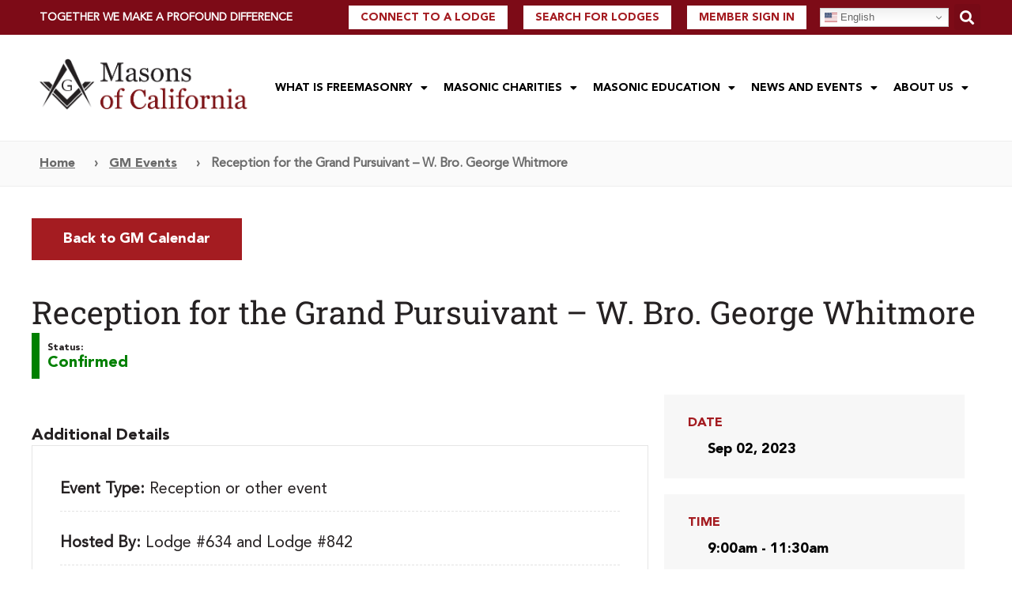

--- FILE ---
content_type: text/css
request_url: https://freemason.org/wp-content/uploads/elementor/css/post-590.css?ver=1763418256
body_size: 1349
content:
.elementor-590 .elementor-element.elementor-element-1b84d02:not(.elementor-motion-effects-element-type-background), .elementor-590 .elementor-element.elementor-element-1b84d02 > .elementor-motion-effects-container > .elementor-motion-effects-layer{background-color:#7D0B17;}.elementor-590 .elementor-element.elementor-element-1b84d02{transition:background 0.3s, border 0.3s, border-radius 0.3s, box-shadow 0.3s;}.elementor-590 .elementor-element.elementor-element-1b84d02 > .elementor-background-overlay{transition:background 0.3s, border-radius 0.3s, opacity 0.3s;}.elementor-590 .elementor-element.elementor-element-7ee4092:not(.elementor-motion-effects-element-type-background) > .elementor-widget-wrap, .elementor-590 .elementor-element.elementor-element-7ee4092 > .elementor-widget-wrap > .elementor-motion-effects-container > .elementor-motion-effects-layer{background-color:rgba(255, 255, 255, 0);}.elementor-bc-flex-widget .elementor-590 .elementor-element.elementor-element-7ee4092.elementor-column .elementor-widget-wrap{align-items:center;}.elementor-590 .elementor-element.elementor-element-7ee4092.elementor-column.elementor-element[data-element_type="column"] > .elementor-widget-wrap.elementor-element-populated{align-content:center;align-items:center;}.elementor-590 .elementor-element.elementor-element-7ee4092 > .elementor-element-populated{transition:background 0.3s, border 0.3s, border-radius 0.3s, box-shadow 0.3s;}.elementor-590 .elementor-element.elementor-element-7ee4092 > .elementor-element-populated > .elementor-background-overlay{transition:background 0.3s, border-radius 0.3s, opacity 0.3s;}.elementor-590 .elementor-element.elementor-element-337e447 > .elementor-widget-container{padding:0px 0px 0px 10px;}.elementor-590 .elementor-element.elementor-element-337e447 .elementor-heading-title{font-family:"Avenir55", Sans-serif;font-size:14px;font-weight:bold;text-transform:uppercase;color:#FFFFFF;}.elementor-590 .elementor-element.elementor-element-b64355f:not(.elementor-motion-effects-element-type-background) > .elementor-widget-wrap, .elementor-590 .elementor-element.elementor-element-b64355f > .elementor-widget-wrap > .elementor-motion-effects-container > .elementor-motion-effects-layer{background-color:rgba(255, 255, 255, 0);}.elementor-bc-flex-widget .elementor-590 .elementor-element.elementor-element-b64355f.elementor-column .elementor-widget-wrap{align-items:center;}.elementor-590 .elementor-element.elementor-element-b64355f.elementor-column.elementor-element[data-element_type="column"] > .elementor-widget-wrap.elementor-element-populated{align-content:center;align-items:center;}.elementor-590 .elementor-element.elementor-element-b64355f.elementor-column > .elementor-widget-wrap{justify-content:flex-end;}.elementor-590 .elementor-element.elementor-element-b64355f > .elementor-element-populated{transition:background 0.3s, border 0.3s, border-radius 0.3s, box-shadow 0.3s;}.elementor-590 .elementor-element.elementor-element-b64355f > .elementor-element-populated > .elementor-background-overlay{transition:background 0.3s, border-radius 0.3s, opacity 0.3s;}.elementor-590 .elementor-element.elementor-element-bcfa807{width:auto;max-width:auto;}.elementor-590 .elementor-element.elementor-element-bcfa807 > .elementor-widget-container{padding:7px 7px 7px 7px;}.elementor-590 .elementor-element.elementor-element-bcfa807 .elementor-menu-toggle{margin-right:auto;background-color:#FFFFFF;}.elementor-590 .elementor-element.elementor-element-bcfa807 .elementor-nav-menu .elementor-item{font-family:"Avenir95", Sans-serif;font-size:14px;text-transform:uppercase;}.elementor-590 .elementor-element.elementor-element-c6e5c92{width:auto;max-width:auto;}.elementor-590 .elementor-element.elementor-element-c6e5c92 > .elementor-widget-container{margin:7px 7px 7px 0px;}.elementor-590 .elementor-element.elementor-element-69f1dc8{width:auto;max-width:auto;}.elementor-590 .elementor-element.elementor-element-69f1dc8 .elementor-search-form{text-align:center;}.elementor-590 .elementor-element.elementor-element-69f1dc8 .elementor-search-form__toggle{--e-search-form-toggle-size:33px;--e-search-form-toggle-color:var( --e-global-color-79bd3ba1 );}.elementor-590 .elementor-element.elementor-element-69f1dc8:not(.elementor-search-form--skin-full_screen) .elementor-search-form__container{border-radius:3px;}.elementor-590 .elementor-element.elementor-element-69f1dc8.elementor-search-form--skin-full_screen input[type="search"].elementor-search-form__input{border-radius:3px;}.elementor-590 .elementor-element.elementor-element-a5d9a6c:not(.elementor-motion-effects-element-type-background), .elementor-590 .elementor-element.elementor-element-a5d9a6c > .elementor-motion-effects-container > .elementor-motion-effects-layer{background-color:#FFFFFF;}.elementor-590 .elementor-element.elementor-element-a5d9a6c{transition:background 0.3s, border 0.3s, border-radius 0.3s, box-shadow 0.3s;}.elementor-590 .elementor-element.elementor-element-a5d9a6c > .elementor-background-overlay{transition:background 0.3s, border-radius 0.3s, opacity 0.3s;}.elementor-590 .elementor-element.elementor-element-8cd6c16 > .elementor-element-populated{margin:20px 0px 20px 0px;--e-column-margin-right:0px;--e-column-margin-left:0px;}.elementor-590 .elementor-element.elementor-element-504c7cd3{text-align:left;}.elementor-bc-flex-widget .elementor-590 .elementor-element.elementor-element-7379c173.elementor-column .elementor-widget-wrap{align-items:center;}.elementor-590 .elementor-element.elementor-element-7379c173.elementor-column.elementor-element[data-element_type="column"] > .elementor-widget-wrap.elementor-element-populated{align-content:center;align-items:center;}.elementor-590 .elementor-element.elementor-element-11a754c2 .elementor-menu-toggle{margin:0 auto;background-color:#7D0B17;}.elementor-590 .elementor-element.elementor-element-11a754c2 .elementor-nav-menu .elementor-item{font-family:"Avenir95", Sans-serif;font-size:14px;text-transform:uppercase;}.elementor-590 .elementor-element.elementor-element-11a754c2 .elementor-nav-menu--main .elementor-item{color:#000000;fill:#000000;padding-left:0px;padding-right:0px;padding-top:0px;padding-bottom:0px;}.elementor-590 .elementor-element.elementor-element-11a754c2{--e-nav-menu-horizontal-menu-item-margin:calc( 0px / 2 );}.elementor-590 .elementor-element.elementor-element-11a754c2 .elementor-nav-menu--main:not(.elementor-nav-menu--layout-horizontal) .elementor-nav-menu > li:not(:last-child){margin-bottom:0px;}.elementor-590 .elementor-element.elementor-element-11a754c2 .elementor-nav-menu--dropdown a, .elementor-590 .elementor-element.elementor-element-11a754c2 .elementor-menu-toggle{color:#FFFFFF;fill:#FFFFFF;}.elementor-590 .elementor-element.elementor-element-11a754c2 .elementor-nav-menu--dropdown{background-color:#7D0B17;}.elementor-590 .elementor-element.elementor-element-11a754c2 .elementor-nav-menu--dropdown .elementor-item, .elementor-590 .elementor-element.elementor-element-11a754c2 .elementor-nav-menu--dropdown  .elementor-sub-item{font-family:"Avenir95", Sans-serif;font-size:15px;text-transform:uppercase;}.elementor-590 .elementor-element.elementor-element-11a754c2 .elementor-nav-menu--dropdown a{padding-left:40px;padding-right:40px;padding-top:12px;padding-bottom:12px;}.elementor-590 .elementor-element.elementor-element-11a754c2 .elementor-nav-menu--dropdown li:not(:last-child){border-style:solid;border-color:#92323B;border-bottom-width:1px;}.elementor-theme-builder-content-area{height:400px;}.elementor-location-header:before, .elementor-location-footer:before{content:"";display:table;clear:both;}@media(min-width:768px){.elementor-590 .elementor-element.elementor-element-7ee4092{width:28.499%;}.elementor-590 .elementor-element.elementor-element-b64355f{width:71.501%;}.elementor-590 .elementor-element.elementor-element-8cd6c16{width:23.583%;}.elementor-590 .elementor-element.elementor-element-7379c173{width:76.417%;}}@media(max-width:767px){.elementor-590 .elementor-element.elementor-element-1b84d02{padding:10px 0px 10px 0px;}.elementor-590 .elementor-element.elementor-element-7ee4092 > .elementor-element-populated{padding:5px 5px 5px 5px;}.elementor-bc-flex-widget .elementor-590 .elementor-element.elementor-element-b64355f.elementor-column .elementor-widget-wrap{align-items:center;}.elementor-590 .elementor-element.elementor-element-b64355f.elementor-column.elementor-element[data-element_type="column"] > .elementor-widget-wrap.elementor-element-populated{align-content:center;align-items:center;}.elementor-590 .elementor-element.elementor-element-b64355f.elementor-column > .elementor-widget-wrap{justify-content:space-between;}.elementor-590 .elementor-element.elementor-element-504c7cd3{text-align:center;}.elementor-590 .elementor-element.elementor-element-504c7cd3 img{width:260px;}}/* Start custom CSS for nav-menu, class: .elementor-element-bcfa807 */.elementor-590 .elementor-element.elementor-element-bcfa807 li {
    margin: 0 10px;
}
.elementor-590 .elementor-element.elementor-element-bcfa807 a {
    padding: 5px 15px;
    background-color: #fff;
}

.elementor-590 .elementor-element.elementor-element-bcfa807 a:hover {
    background-color: rgba(175, 175, 175, .15);
    color: #fff;
}

.elementor-590 .elementor-element.elementor-element-bcfa807 a::after {
    content: none;
}/* End custom CSS */
/* Start custom CSS for nav-menu, class: .elementor-element-11a754c2 */.elementor-590 .elementor-element.elementor-element-11a754c2 .menu-item .elementor-sub-item {
    padding-left: 15px!important;
}
.elementor-590 .elementor-element.elementor-element-11a754c2 .elementor-nav-menu .sub-arrow {
    padding: 0!important;
    position: relative;
    left: 10px;
}
.elementor-590 .elementor-element.elementor-element-11a754c2 .menu-item a::after {
    content: none;
}
@media (min-width:1025px) and (max-width: 1200px) {
 .elementor-590 .elementor-element.elementor-element-11a754c2 .menu-item a {
 font-size: 11px !important;
 }
}/* End custom CSS */

--- FILE ---
content_type: text/css
request_url: https://freemason.org/wp-content/uploads/elementor/css/post-620.css?ver=1763418256
body_size: 1389
content:
.elementor-620 .elementor-element.elementor-element-1b29549:not(.elementor-motion-effects-element-type-background), .elementor-620 .elementor-element.elementor-element-1b29549 > .elementor-motion-effects-container > .elementor-motion-effects-layer{background-color:#221E1F;}.elementor-620 .elementor-element.elementor-element-1b29549 > .elementor-background-overlay{opacity:0.5;transition:background 0.3s, border-radius 0.3s, opacity 0.3s;}.elementor-620 .elementor-element.elementor-element-1b29549{transition:background 0.3s, border 0.3s, border-radius 0.3s, box-shadow 0.3s;margin-top:0px;margin-bottom:0px;}.elementor-620 .elementor-element.elementor-element-38148e5:not(.elementor-motion-effects-element-type-background) > .elementor-widget-wrap, .elementor-620 .elementor-element.elementor-element-38148e5 > .elementor-widget-wrap > .elementor-motion-effects-container > .elementor-motion-effects-layer{background-color:#221E1F;}.elementor-620 .elementor-element.elementor-element-38148e5 > .elementor-element-populated{transition:background 0.3s, border 0.3s, border-radius 0.3s, box-shadow 0.3s;}.elementor-620 .elementor-element.elementor-element-38148e5 > .elementor-element-populated > .elementor-background-overlay{transition:background 0.3s, border-radius 0.3s, opacity 0.3s;}.elementor-620 .elementor-element.elementor-element-e675b18:not(.elementor-motion-effects-element-type-background), .elementor-620 .elementor-element.elementor-element-e675b18 > .elementor-motion-effects-container > .elementor-motion-effects-layer{background-color:#221E1F;}.elementor-620 .elementor-element.elementor-element-e675b18{transition:background 0.3s, border 0.3s, border-radius 0.3s, box-shadow 0.3s;margin-top:020px;margin-bottom:0px;}.elementor-620 .elementor-element.elementor-element-e675b18 > .elementor-background-overlay{transition:background 0.3s, border-radius 0.3s, opacity 0.3s;}.elementor-620 .elementor-element.elementor-element-035cf1b:not(.elementor-motion-effects-element-type-background) > .elementor-widget-wrap, .elementor-620 .elementor-element.elementor-element-035cf1b > .elementor-widget-wrap > .elementor-motion-effects-container > .elementor-motion-effects-layer{background-color:#221E1F;}.elementor-620 .elementor-element.elementor-element-035cf1b > .elementor-element-populated{transition:background 0.3s, border 0.3s, border-radius 0.3s, box-shadow 0.3s;}.elementor-620 .elementor-element.elementor-element-035cf1b > .elementor-element-populated > .elementor-background-overlay{transition:background 0.3s, border-radius 0.3s, opacity 0.3s;}.elementor-620 .elementor-element.elementor-element-e3999e0 > .elementor-widget-container{background-color:#221E1F;}.elementor-620 .elementor-element.elementor-element-e3999e0{text-align:left;}.elementor-620 .elementor-element.elementor-element-ba001ab > .elementor-widget-container{background-color:#221E1F;border-style:solid;border-width:0px 1px 0px 0px;border-color:#626061;}.elementor-620 .elementor-element.elementor-element-ba001ab{font-family:"Avenir55", Sans-serif;font-size:14px;line-height:1.5em;color:#FFFFFF;}.elementor-620 .elementor-element.elementor-element-70ef145:not(.elementor-motion-effects-element-type-background) > .elementor-widget-wrap, .elementor-620 .elementor-element.elementor-element-70ef145 > .elementor-widget-wrap > .elementor-motion-effects-container > .elementor-motion-effects-layer{background-color:#221E1F;}.elementor-620 .elementor-element.elementor-element-70ef145 > .elementor-widget-wrap > .elementor-widget:not(.elementor-widget__width-auto):not(.elementor-widget__width-initial):not(:last-child):not(.elementor-absolute){margin-bottom:15px;}.elementor-620 .elementor-element.elementor-element-70ef145 > .elementor-element-populated{transition:background 0.3s, border 0.3s, border-radius 0.3s, box-shadow 0.3s;}.elementor-620 .elementor-element.elementor-element-70ef145 > .elementor-element-populated > .elementor-background-overlay{transition:background 0.3s, border-radius 0.3s, opacity 0.3s;}.elementor-620 .elementor-element.elementor-element-7cced36 > .elementor-widget-container{background-color:#221E1F;margin:28px 0px 0px 0px;}.elementor-620 .elementor-element.elementor-element-7cced36 .elementor-heading-title{font-family:"Avenir95", Sans-serif;font-size:24px;text-transform:uppercase;line-height:1em;color:#FFFFFF;}.elementor-620 .elementor-element.elementor-element-f010381 > .elementor-widget-container{border-style:solid;border-width:0px 1px 0px 0px;border-color:#626061;}.elementor-620 .elementor-element.elementor-element-f010381 .elementor-icon-list-icon i{transition:color 0.3s;}.elementor-620 .elementor-element.elementor-element-f010381 .elementor-icon-list-icon svg{transition:fill 0.3s;}.elementor-620 .elementor-element.elementor-element-f010381{--e-icon-list-icon-size:14px;--icon-vertical-offset:0px;}.elementor-620 .elementor-element.elementor-element-f010381 .elementor-icon-list-item > .elementor-icon-list-text, .elementor-620 .elementor-element.elementor-element-f010381 .elementor-icon-list-item > a{font-size:13px;line-height:1.7;}.elementor-620 .elementor-element.elementor-element-f010381 .elementor-icon-list-text{color:#FFFFFF;transition:color 0.3s;}.elementor-620 .elementor-element.elementor-element-f010381 .elementor-icon-list-item:hover .elementor-icon-list-text{color:var( --e-global-color-primary );}.elementor-620 .elementor-element.elementor-element-518615a:not(.elementor-motion-effects-element-type-background) > .elementor-widget-wrap, .elementor-620 .elementor-element.elementor-element-518615a > .elementor-widget-wrap > .elementor-motion-effects-container > .elementor-motion-effects-layer{background-color:#221E1F;}.elementor-620 .elementor-element.elementor-element-518615a > .elementor-element-populated{transition:background 0.3s, border 0.3s, border-radius 0.3s, box-shadow 0.3s;}.elementor-620 .elementor-element.elementor-element-518615a > .elementor-element-populated > .elementor-background-overlay{transition:background 0.3s, border-radius 0.3s, opacity 0.3s;}.elementor-620 .elementor-element.elementor-element-e1d1c09 > .elementor-widget-container{background-color:#221E1F;margin:28px 0px 0px 0px;}.elementor-620 .elementor-element.elementor-element-e1d1c09 .elementor-heading-title{font-family:"Avenir95", Sans-serif;font-size:24px;text-transform:uppercase;line-height:1em;color:#FFFFFF;}.elementor-620 .elementor-element.elementor-element-d3729bc .elementor-icon-list-icon i{transition:color 0.3s;}.elementor-620 .elementor-element.elementor-element-d3729bc .elementor-icon-list-icon svg{transition:fill 0.3s;}.elementor-620 .elementor-element.elementor-element-d3729bc{--e-icon-list-icon-size:14px;--icon-vertical-offset:0px;}.elementor-620 .elementor-element.elementor-element-d3729bc .elementor-icon-list-item > .elementor-icon-list-text, .elementor-620 .elementor-element.elementor-element-d3729bc .elementor-icon-list-item > a{font-size:13px;line-height:1.7;}.elementor-620 .elementor-element.elementor-element-d3729bc .elementor-icon-list-text{color:#FFFFFF;transition:color 0.3s;}.elementor-620 .elementor-element.elementor-element-d3729bc .elementor-icon-list-item:hover .elementor-icon-list-text{color:var( --e-global-color-primary );}.elementor-620 .elementor-element.elementor-element-1f6702b > .elementor-container > .elementor-column > .elementor-widget-wrap{align-content:center;align-items:center;}.elementor-620 .elementor-element.elementor-element-1f6702b{margin-top:0px;margin-bottom:05px;}.elementor-620 .elementor-element.elementor-element-582e4bd{--grid-template-columns:repeat(0, auto);--icon-size:16px;--grid-column-gap:15px;--grid-row-gap:0px;}.elementor-620 .elementor-element.elementor-element-582e4bd .elementor-widget-container{text-align:left;}.elementor-620 .elementor-element.elementor-element-582e4bd .elementor-social-icon{background-color:var( --e-global-color-79bd3ba1 );--icon-padding:0.6em;border-style:none;}.elementor-620 .elementor-element.elementor-element-582e4bd .elementor-social-icon i{color:var( --e-global-color-2af3def3 );}.elementor-620 .elementor-element.elementor-element-582e4bd .elementor-social-icon svg{fill:var( --e-global-color-2af3def3 );}.elementor-620 .elementor-element.elementor-element-4128f2e > .elementor-widget-container{background-color:#221E1F;margin:0px 0px 0px 84px;}.elementor-620 .elementor-element.elementor-element-4128f2e{text-align:left;}.elementor-620 .elementor-element.elementor-element-4128f2e .elementor-heading-title{font-size:14px;color:#FFFFFF;}.elementor-theme-builder-content-area{height:400px;}.elementor-location-header:before, .elementor-location-footer:before{content:"";display:table;clear:both;}@media(max-width:1024px){.elementor-620 .elementor-element.elementor-element-e1d1c09{width:var( --container-widget-width, 284.641px );max-width:284.641px;--container-widget-width:284.641px;--container-widget-flex-grow:0;}}@media(min-width:768px){.elementor-620 .elementor-element.elementor-element-035cf1b{width:27.417%;}.elementor-620 .elementor-element.elementor-element-70ef145{width:29.583%;}.elementor-620 .elementor-element.elementor-element-518615a{width:42.332%;}}@media(max-width:1024px) and (min-width:768px){.elementor-620 .elementor-element.elementor-element-035cf1b{width:40%;}.elementor-620 .elementor-element.elementor-element-70ef145{width:25%;}.elementor-620 .elementor-element.elementor-element-518615a{width:35%;}}@media(max-width:767px){.elementor-620 .elementor-element.elementor-element-e3999e0{text-align:center;}.elementor-620 .elementor-element.elementor-element-ba001ab > .elementor-widget-container{border-width:0px 0px 0px 0px;}.elementor-620 .elementor-element.elementor-element-7cced36{text-align:center;}.elementor-620 .elementor-element.elementor-element-f010381 > .elementor-widget-container{border-width:0px 0px 0px 0px;}.elementor-620 .elementor-element.elementor-element-e1d1c09{width:100%;max-width:100%;text-align:center;}}/* Start custom CSS for text-editor, class: .elementor-element-ba001ab */.elementor-620 .elementor-element.elementor-element-ba001ab {
    max-width: 300px;
    margin: 0 auto;
}/* End custom CSS */
/* Start custom CSS for icon-list, class: .elementor-element-f010381 */.elementor-620 .elementor-element.elementor-element-f010381 .elementor-widget-container {
    min-height: 130px;
}
.elementor-620 .elementor-element.elementor-element-f010381 ul {
    display: grid;
    grid-template-columns: 1fr 1fr;
    justify-items: strech;
    align-items: center;
}
@media(max-width: 767px) {
    .elementor-620 .elementor-element.elementor-element-f010381 ul {
        max-width: 300px;
        margin: 0 auto;
    }
}
@media(min-width: 767px) and (max-width: 1024px) {
    .elementor-620 .elementor-element.elementor-element-f010381 ul {
        grid-template-columns: 1fr;
    }
}
.elementor-620 .elementor-element.elementor-element-f010381 li {
    align-items: flex-start;
}/* End custom CSS */
/* Start custom CSS for icon-list, class: .elementor-element-d3729bc */.elementor-620 .elementor-element.elementor-element-d3729bc ul {
    display: grid;
    grid-template-columns: 1fr 1fr;
    justify-items: strech;
    align-items: top;
    align-content: center;
}
@media(max-width: 767px) {
    .elementor-620 .elementor-element.elementor-element-d3729bc ul {
        max-width: 300px;
        margin: 0 auto;
    }
}
@media(min-width: 767px) and (max-width: 1024px) {
    .elementor-620 .elementor-element.elementor-element-d3729bc ul {
        grid-template-columns: 1fr;
    }
}
.elementor-620 .elementor-element.elementor-element-d3729bc li {
    align-items: start;
}/* End custom CSS */
/* Start custom CSS for section, class: .elementor-element-1b29549 */.home .elementor-620 .elementor-element.elementor-element-1b29549 {
    margin-top: 0;
}/* End custom CSS */

--- FILE ---
content_type: text/css
request_url: https://freemason.org/wp-content/themes/adaldesign-astrachild/style.css?ver=1630651636
body_size: 5884
content:
/**
Theme Name: AdalDesign AstraChild
Author: Adal Design
Author URI: https://adaldesign.com
Description: Adal Design uses best in class technologies to insure that your website is not only loading fast and displaying well on all devices, serving all of its features flawless, but also is extremely easy for you to manage and edit.
Version: 1.0.0
License: GNU General Public License v2 or later
License URI: http://www.gnu.org/licenses/gpl-2.0.html
Text Domain: adaldesign-astrachild
Template: astra
*/

.post-type-archive-gm_events .ast-container,
.single-gm_events .ast-container,
.post-type-archive-general_events .ast-container,
.single-general_events .ast-container,
.page-id-3177 .ast-container {
  display: block;
}

/* Business Card Form Customizations */
/* Business Card Intro Message */
.elementor-element-3999b6f {
  display: none;
}
/* Name Tag Intro Message */
.elementor-element-892b81f {
  display: none;
}

.elementor-bus-card-form .gform_required_legend,
.elementor-name-tag-form .gform_required_legend {
  display: none;
}


.gform_wrapper.gravity-theme.bus-card-form_wrapper .bus-card-form .gf_page_steps {
  display: flex;
  justify-content: center;
  /* align-items: center; */
  border-bottom: 0;
  margin-bottom: 40px;
}

.gform_wrapper.gravity-theme.bus-card-form_wrapper .bus-card-form .gf_step {
  display: flex;
  flex-direction: column;
  align-items: center;
  /* justify-content: center; */
  margin: 0 20px;
  position: relative;
  width: 120px;
  flex-grow: 0;
}

.gform_wrapper.gravity-theme.bus-card-form_wrapper .bus-card-form .gf_step .gf_step_number {
  display: flex;
  justify-content: center;
  align-items: center;
  width: 50px;
  height: 50px;
  border-radius: 50%;
  font-size: 18px;
  padding-top: 4px;
  background-color: #fff;
  position: relative;
  z-index: 1;
}
.gform_wrapper.gravity-theme.bus-card-form_wrapper .bus-card-form .gf_step .gf_step_label {
  padding-left: 0;
  margin-top: 10px;
  font-weight: 400;
  /* font-family: 'Roboto Slab'; */
  /* font-size: 14px; */
  text-align: center;
}
.gform_wrapper.gravity-theme.bus-card-form_wrapper .bus-card-form .gf_step_completed .gf_step_label,
.gform_wrapper.gravity-theme.bus-card-form_wrapper .bus-card-form .gf_step_active .gf_step_label {
  color: #691820;
}

/* Progress line Grey */
.gform_wrapper.gravity-theme.bus-card-form_wrapper .bus-card-form .gf_step:after {
  content: '';
  position: absolute;
  top: 25px;
  width: calc(100% + 50px);
  height: 2px;
  background-color: #e8e8e8;
  z-index: -1;
}

.gform_wrapper.gravity-theme.bus-card-form_wrapper .bus-card-form .gf_step_number {
  font-weight: 400;
}
/* Red circle when step is active */
.gform_wrapper.gravity-theme.bus-card-form_wrapper .bus-card-form .gf_step_active .gf_step_number {
  background-color: #691820;
  color: #fff;
  border: 0;
}
/* Red circle when step is completed */
.gform_wrapper.gravity-theme.bus-card-form_wrapper .bus-card-form .gf_step_completed .gf_step_number {
  background-color: #e5d0d1;
  color: #691820;
  border: 0;
}

.gform_wrapper.gravity-theme.bus-card-form_wrapper .bus-card-form .gf_step_completed .gf_step_number::before,
.gform_wrapper.gravity-theme.bus-card-form_wrapper .bus-card-form .gf_step_completed .gf_step_number::after {
  display: none;
}

/* Progress line when step is active or completed RED. Only before section of line is red when active */
.gform_wrapper.gravity-theme.bus-card-form_wrapper .bus-card-form .gf_step_active:before,
.gform_wrapper.gravity-theme.bus-card-form_wrapper .bus-card-form .gf_step_completed:before {
  content: '';
  position: absolute;
  top: 25px;
  left: -25px;
  width: calc(50% + 50px);
  height: 2px;
  background-color: #691820;
  z-index: 0;
}
/* Progress Line when step is completed FULL RED */
.gform_wrapper.gravity-theme.bus-card-form_wrapper .bus-card-form .gf_step_completed:after,
.gform_wrapper.gravity-theme.bus-card-form_wrapper .bus-card-form .gf_step_active.gf_step_last:after {
  background-color: #691820;
}

.bus-card-label-big {
  display: none;
}
@media (min-width: 475px) {
  .bus-card-label-big {
    display: inline-block;
  }
  .bus-card-label-sm {
    display: none;
  }
}
/* .gform_wrapper.gravity-theme.bus-card-form_wrapper .bus-card-form .gf_step_completed .gf_step_number::before {
  background: #691820;
  border: 0;
  border-radius: 25px;
  content: "";
  height: 50px;
  left: 0;
  display: flex;
  align-items: center;
  justify-content: center;
  position: absolute;
  top: 0;
  padding-top: 4px;
  width: 50px;
} */

.gform_wrapper.gravity-theme.bus-card-form_wrapper .bus-card-form input[type='text'],
.gform_wrapper.gravity-theme.bus-card-form_wrapper .bus-card-form input[type='email'],
.gform_wrapper.gravity-theme.bus-card-form_wrapper .bus-card-form input[type='tel'],
.gform_wrapper.gravity-theme.bus-card-form_wrapper .bus-card-form input[type='url'],
.gform_wrapper.gravity-theme.bus-card-form_wrapper .bus-card-form input[type='number'],
.gform_wrapper.gravity-theme.bus-card-form_wrapper .bus-card-form select {
  color: #000;
  border-color: #c2c2c2 !important;
}

.gform_wrapper.gravity-theme.bus-card-form_wrapper .bus-card-form select {
  padding: 12px 10px;
}

/* Form Errors */
.gform_wrapper.gravity-theme.bus-card-form_wrapper .bus-card-form .gfield_error input {
  border-color: #c02b0a !important;
  border-width: 2px !important;
  background-color: #fff !important;
}

.gform_wrapper.gravity-theme.bus-card-form_wrapper .bus-card-form .gfield_error .gfield_validation_message {
  color: #c02b0a !important;
  padding: 0 !important;
  margin: 0 !important;
  border: 0 !important;
  background: #fff !important;
  font-size: 12px !important;
}

.gform_wrapper.gravity-theme.bus-card-form_wrapper .gform_validation_errors {
  display: none;
}

.gform_wrapper.gravity-theme.bus-card-form_wrapper.gform_validation_error .bus-card-form .gf_step_active .gf_step_number {
  background-color: #c02b0a;
  color: #fff;
}
.gform_wrapper.gravity-theme.bus-card-form_wrapper.gform_validation_error .bus-card-form .gf_step_active .gf_step_label {
  color: #c02b0a;
}

.bus-card-form-section-break {
  margin: 0px 0;
}

.name-card-form-section-break {
  margin: 16px 0;
}

.gform_wrapper.gravity-theme.bus-card-form_wrapper .gfield_label {
  font-weight: 400;
}
.gform_wrapper.gravity-theme.bus-card-form_wrapper .bus-card-form .gfield_label_before_complex {
  font-weight: 600;
}
.gform_wrapper.gravity-theme.bus-card-form_wrapper .bus-card-form .gfield_radio input[type='radio'] + label:before {
  position: relative;
  top: -2px;
  width: 16px;
  height: 16px;
  border-radius: 50%;
  border: 2px solid #691820;
  -webkit-box-shadow: inset 0 0 0 4px #fff;
  box-shadow: inset 0 0 0 4px #fff;
}
.gform_wrapper.gravity-theme.bus-card-form_wrapper .bus-card-form .gfield_radio input[type='radio']:checked + label:before {
  background-color: #691820;
  border-color: #691820;
}
.gform_wrapper.gravity-theme.bus-card-form_wrapper .bus-card-form .gfield_radio {
  display: flex;
  flex-wrap: wrap;
}
.gform_wrapper.gravity-theme.bus-card-form_wrapper .bus-card-form .gfield_radio .gchoice {
  flex: 0 1 131px;
}
.gform_wrapper.gravity-theme.bus-card-form_wrapper .bus-card-form .gfield_checkbox input[type='checkbox'] + label:before {
  position: relative;
  top: -2px;
  border: 2px solid #691820;
  width: 16px;
  height: 16px;
  color: #691820;
  font-size: 14px;
}
.gform_wrapper.gravity-theme.bus-card-form_wrapper .bus-card-form .gfield_checkbox input[type='checkbox']:checked + label:before {
  line-height: 1.3;
}

.gform_wrapper.gravity-theme.bus-card-form_wrapper .bus-card-form .ginput_complex label span.gfield_required {
  margin-bottom: 0;
}

.bus-card-form h3 {
  display: inline-block;
  margin-right: 10px;
  font-family: 'roboto slab';
  font-weight: 400 !important;
}
.bus-card-form .bus-card-form-error {
  display: none;
  font-size: 14px;
  color: red;
}
.gform_wrapper.gravity-theme.bus-card-form_wrapper.gform_validation_error .bus-card-form-error {
  display: inline-block;
}

.gform_wrapper.gravity-theme.bus-card-form_wrapper .gform_page_footer {
  display: flex;
  justify-content: space-between;
  align-items: center;
  margin-top: 40px;
}

.gform_wrapper.gravity-theme.bus-card-form_wrapper .gform_page_footer .gform_previous_button,
.gform_wrapper.gravity-theme.bus-card-form_wrapper .gform_page_footer .gform_next_button,
.gform_wrapper.gravity-theme.bus-card-form_wrapper .gform_page_footer input[type='submit'] {
  margin-left: 0;
  margin-right: 0;
  background-color: #cdcece;
  color: #000;
  border-radius: 0px;
  padding: 16px 38px;
  font-weight: 400;
  font-family: 'roboto slab';
  font-size: 18px;
  margin: 0;
}

.gform_wrapper.gravity-theme.bus-card-form_wrapper .gform_page_footer .gform_next_button,
.gform_wrapper.gravity-theme.bus-card-form_wrapper .gform_page_footer input[type='submit'] {
  background-color: #691820 !important;
  color: #fff !important;
  margin: 0;
  margin-left: auto !important;
}

.uael-gf-style .uael-gf-select-custom:after {
  top: 60%;
  right: 24px;
}

.bus-card-form-review div {
  margin-bottom: 7px;
}

.bus-card-form-review dt {
  display: inline-block;
  font-weight: 300;
}

.bus-card-form-review dd {
  display: inline-block;
  font-weight: 600;
  margin: 0;
}

/* .gform_wrapper.gravity-theme .gf_step_completed .gf_step_number::after {
    align-items: center;
    color: #fff;
    content: "\e917";
    display: flex;
    font-family: 'gform-icons-theme';
    font-size: 24px;
    height: 100%;
    justify-content: center;
    left: 0;
    position: absolute;
    text-align: center;
    top: 0;
    width: 100%;
    z-index: 5;
} */

.gform_wrapper.gravity-theme.bus-card-form_wrapper .ginput_address_city {
  flex: 1 1 50%;
}
.gform_wrapper.gravity-theme.bus-card-form_wrapper .ginput_address_state {
  flex: 1 1 25%;
}
.gform_wrapper.gravity-theme.bus-card-form_wrapper .ginput_address_zip {
  flex: 1 1 25%;
}

/* .gform_wrapper.gravity-theme.bus-card-form_wrapper .mailing_address_same {
  display: none;
} */
.gform_wrapper.gravity-theme.bus-card-form_wrapper .copy_values_option_container {
  display: none;
}
.gform_wrapper.gravity-theme.bus-card-form_wrapper .copy_values_option_container label {
  font-size: 15px;
}

.gform_wrapper.gravity-theme.bus-card-form_wrapper .copy_values_option_container input[type='checkbox'] {
  width: 16px;
  height: 16px;
  accent-color: #691820;
  position: relative;
  top: 2px;
}

@media (max-width: 550px) {
  .gform_wrapper.gravity-theme.bus-card-form_wrapper .ginput_address_city,
  .gform_wrapper.gravity-theme.bus-card-form_wrapper .ginput_address_state .gform_wrapper.gravity-theme.bus-card-form_wrapper .ginput_address_zip {
    flex: 1 1 100%;
  }
}
/* End Business Card Form Customizations */

/* Password page */

.password-page-input-wrap {
  display: flex;
  flex-direction: column;
  justify-content: center;
  align-items: center;
  margin-top: 40px;
}

.password-page-input-wrap label {
  font-family: 'roboto slab';
  font-size: 24px;
  font-weight: 400;
}

.password-page-input-wrap input[type='password'] {
  width: 100%;
  max-width: 600px;
  padding: 10px;
  font-size: 18px;
  margin-top: 10px;
  margin-bottom: 20px;
  background-color: #fff;
  border: 2px solid #e8e8e8;
}

.password-page-input-wrap .forgot-password-link {
  font-size: 13px;
  color: #691820;
  text-decoration: none !important;
  margin-top: 0px;
  margin-bottom: 10px;
}

.password-page-required {
  color: #c02b0a;
  font-size: 26px;
  position: relative;
  top: -6px;
}

.password-page-input-wrap input[type='submit'] {
  background-color: #691820;
  color: #fff;
  border: 0;
  padding: 16px 40px;
  font-size: 18px;
  font-family: 'roboto slab';
  cursor: pointer;
}

.password-page-input-wrap input[type='submit']:hover {
  background-color: #59151c;
}

#gform_wrapper_30 .gform_required_legend {
  display: none;
}
/* End Password Page  */

/* Google Translate Switcher */
.switcher .option {
  position: absolute !important;
}

/* Fading Text Widget */
.fading-text {
  max-height: 0px;
  position: relative;
  overflow: hidden;
  --fading-text-start-color: rgba(255, 255, 255, 0);
  --fading-text-end-color: rgba(255, 255, 255, 1);
}

.fading-text:after {
  content: '';
  position: absolute;
  z-index: 1;
  bottom: 0;
  left: 0;
  pointer-events: none;
  background-image: linear-gradient(to bottom, var(--fading-text-start-color), var(--fading-text-end-color) 90%);
  width: 100%;
  height: 4em;
}

.fading-text.fading-text--no-fade:after {
  display: none;
}

.fading-text-open {
  max-height: none !important;
  padding: 40px 0px 40px 0px;
}

.fading-text-open.fading-text:after {
  display: none;
}

/* End Fading Text Widget */
/* Billy testing Start */
.fullpage-js-slideshow {
  /* scroll-snap-type: y mandatory;
  overflow-y: scroll;
  height: 100vh; */
  /* scroll-behavior: smooth; */
}

.fullpage-js-slideshow__slide {
  /* scroll-snap-align: start;
  scroll-snap-stop: always; */
  min-height: 100vh;
  width: 100%;
  background-size: cover;
  /* display: flex;
  justify-content: flex-end; */
  position: relative;
  /* overflow-y: scroll; */
}

.full-slideshow__contentz {
  margin-left: auto;
  position: relative;
  z-index: 100;
  width: 30%;
  min-height: 100vh;
  color: #fff;
  background-color: rgba(125, 11, 23, 0.7);
  padding: 60px 40px;
}

.backgroundz-img {
  min-height: 100vh;
  width: 100%;
  background-size: cover;
}

.intro-contentz {
  position: absolute;
  top: 15%;
  left: 50%;
  transform: translate(-50%, -25%);
  z-index: 100;
  text-align: center;
  color: #fff;
  text-shadow: 0px 0px 10px rgb(0 0 0 / 65%);
}

.intro-contentz h2 {
  color: #fff;
  font-size: 48px;
  text-shadow: 0px 0px 10px rgb(0 0 0 / 65%);
}

.copyz {
  width: 30%;
  margin-left: auto;
  min-height: 100vh;
  color: #fff;
  background-color: rgba(125, 11, 23, 0.7);
  padding: 80px 40px 60px;
  position: relative;
  z-index: 10;
  overflow: scroll;
  line-height: 1.3;
  font-size: 17px;
}

.copyz h3 {
  color: #fff;
}

.copyz ul {
  padding: 0;
  margin: 0;
}

.copyz ul li::before {
  background-color: #fff !important;
  top: 6px !important;
  left: -19px !important;
}

.copyz a {
  color: #73bdd2;
}

.copyz .section_cta {
  margin-top: 40px;
  text-align: center;
}

.copyz .copy-cta {
  padding: 15px 40px;
  border: 2px solid #fff;
  color: #fff;
  text-decoration: none;
}

.copyz .copy-cta:hover {
  border-color: #73bdd2;
  color: #73bdd2;
}

@media (max-width: 1024px) {
  .copyz {
    width: 50%;
  }
}

@media (max-width: 767px) {
  .copyz {
    width: 100%;
  }

  .slide-nav {
    display: none;
  }
}

.backgroundz-vid {
  height: 100vh;
  width: 100%;
  background-size: cover;
}

.bvidz {
  width: 100vw;
  height: 100vh;
  object-fit: cover;
  left: 0;
  right: 0;
  top: 0;
  bottom: 0;
  z-index: -1;
}

.backgroundz-img-outro {
  height: 50vh !important;
  width: 100%;
  background-size: cover;
}

.full-background {
  width: 100%;
  position: relative;
}

.full-background__background {
}

.full-background-img {
}

.full-background__content {
  position: absolute;
  top: 50%;
  transform: translateY(-50%);
  padding: 20px;
  max-width: 1200px;
}

.full-background .full-background__content h2.full-background__title {
  font-weight: 600;
  font-family: Avenir95, Helvetica, Arial, sans-serif;
  text-transform: uppercase;
  font-size: 2.9rem;
  line-height: 1.2;
  color: #fff;
}

.full-background__sub-title {
}

.section-callout {
  position: relative;
  margin: 0 -25px;
}

.section-callout::before {
  position: absolute;
  bottom: 0;
  right: 0;
  width: 40px;
  background-color: #fff;
  height: 1px;
  content: '';
}

.section-callout::after {
  position: absolute;
  bottom: 0;
  right: 0;
  width: 1px;
  background-color: #fff;
  height: 40px;
  content: '';
}

.callout-title {
  position: absolute;
  top: -7px;
  left: 50px;
  font-weight: 600;
  font-size: 15px;
  font-family: 'Avenir95', Helvetica, Arial, sans-serif;
  text-transform: uppercase;
}

.callout-title::before {
  position: absolute;
  top: 7px;
  left: -50px;
  width: 40px;
  background-color: #fff;
  height: 1px;
  content: '';
}

.callout-title::after {
  position: absolute;
  top: 7px;
  right: -50px;
  width: 40px;
  background-color: #fff;
  height: 1px;
  content: '';
}

.callout-content {
  position: relative;
  padding: 20px;
  font-size: 15px;
  font-family: 'Avenir95', Helvetica, Arial, sans-serif;
}

.callout-content::before {
  position: absolute;
  top: 0;
  left: 0;
  width: 1px;
  background-color: #fff;
  height: 40px;
  content: '';
}

.arrow {
  position: absolute;
  top: 90vh;
  left: 50%;
  transform: translateX(-50%);
  color: #fff;
  font-size: 14px;
}

.arrow span {
  position: absolute;
  top: 0;
  left: 50%;
  width: 24px;
  height: 24px;
  margin-left: -12px;
  border-left: 1px solid #fff;
  border-bottom: 1px solid #fff;
  -webkit-transform: rotate(-45deg);
  transform: rotate(-45deg);
  -webkit-animation: sdb05 2s infinite;
  animation: sdb05 2s infinite;
  box-sizing: border-box;
}

@-webkit-keyframes sdb05 {
  0% {
    -webkit-transform: rotate(-45deg) translate(0, 0);
    opacity: 0;
  }

  50% {
    opacity: 1;
  }

  100% {
    -webkit-transform: rotate(-45deg) translate(-20px, 20px);
    opacity: 0;
  }
}

@keyframes sdb05 {
  0% {
    transform: rotate(-45deg) translate(0, 0);
    opacity: 0;
  }

  50% {
    opacity: 1;
  }

  100% {
    transform: rotate(-45deg) translate(-20px, 20px);
    opacity: 0;
  }
}

.cta-button {
  position: fixed;
  top: calc(100vh + 10px);
  left: 50%;
  transform: translateX(-50%);
  z-index: 20;
  /* opacity: 0; */
  /* overflow-y: scroll; */
}

.slide-cta-btn {
  border: 2px solid #fff;
  font-size: 17px;
  padding: 15px 40px;
  text-decoration: none !important;
  color: #fff;
  white-space: nowrap;
}

.slide-cta-btn:hover {
  border-color: #73bdd2;
  color: #73bdd2;
}

.slide-nav {
  position: fixed;
  top: 0;
  left: 0;
  width: 170px;
  height: 100vh;
  z-index: 20;
  opacity: 0;
  /* overflow-y: scroll; */
}

.slide-nav nav {
  display: flex;
  flex-direction: column;
  justify-content: center;
  height: 100%;
  border-right: 1px solid #ffffff4a;
  background: rgba(0, 0, 0, 0.2);
}

.slide-nav nav a {
  padding: 15px;
  line-height: 1.2;
  font-size: 14px;
  color: #fff;
  text-decoration: none;
  font-family: 'Roboto Slab';
  font-weight: 700;
  text-shadow: 0px 0px 10px rgb(0 0 0 / 65%);
}

.slide-nav nav a:hover {
  color: #73bdd2;
}

.slide-nav nav a.active {
  color: #73bdd2;
}

.slide-nav .perm-links {
  position: absolute;
  top: 0px;
  width: 100%;
}

.slide-nav .perm-links a {
  padding: 10px 20px;
  display: block;
  /* border-bottom: 1px solid #FFFFFF4A; */
  margin: 0;
}

.slide-nav .perm-links a.connect-link {
  background-color: rgba(115, 189, 210, 0.7);
}

.slide-nav .perm-links a:last-of-type {
  border-bottom: 1px solid #ffffff4a;
}

.full-slideshow__wrap {
  scroll-snap-type: y mandatory;
  overflow-y: scroll;
  /* height: 100vh; */
  scroll-behavior: smooth;
}

.full-slideshow__slide {
  /* scroll-snap-align: start;
  scroll-snap-stop: always; */
  height: 100vh;
  width: 100%;
  background-size: cover;
  display: flex;
  justify-content: flex-end;
}

.full-slideshow__content {
  width: 30%;
  height: 100%;
  color: #fff;
  background-color: rgba(125, 11, 23, 0.7);
  padding: 60px 40px;
}

.slide {
  min-height: 100vh;
  width: 100%;
  position: relative;
}

.background-img {
  height: 100vh;
  width: 100%;
  background-size: cover;
}

.background-vid {
  height: 100vh;
  width: 100%;
  background-size: cover;
}

.bvid {
  width: 100vw;
  height: 100vh;
  object-fit: cover;
  left: 0;
  right: 0;
  top: 0;
  bottom: 0;
  z-index: -1;
}

.intro-content {
  position: absolute;
  top: 20%;
  left: 50%;
  transform: translate(-50%, -25%);
  z-index: 100;
  text-align: center;
  color: #fff;
  text-shadow: 0px 0px 10px rgb(0 0 0 / 65%);
}

.intro-content h2 {
  color: #fff;
  font-size: 48px;
  text-shadow: 0px 0px 10px rgb(0 0 0 / 65%);
}

.slide-outro {
  min-height: 50vh;
  max-height: 50vh;
}

.background-img-outro {
  height: 50vh;
  width: 100%;
  background-size: cover;
}

.outro-content {
  position: absolute;
  top: 30%;
  left: 50%;
  transform: translate(-50%, -25%);
  z-index: 100;
  text-align: center;
  background-color: #fff;
  padding: 50px 100px;
  box-shadow: 6px 10px 15px 0 rgba(0, 0, 0, 0.3);
}

.outro_title {
  font-family: 'Roboto Slab';
  font-size: 48px;
  font-weight: 700;
  margin-bottom: 0 !important;
  color: rgb(125, 11, 23);
}

.outro_link {
  display: block;
  padding: 10px 50px;
  border: 2px solid rgb(125, 11, 23);
  text-decoration: none !important;
}

.copy {
  width: 30%;
  margin-left: auto;
  height: 100vh;
  color: #fff;
  background-color: rgba(125, 11, 23, 0.7);
  padding: 80px 40px 60px;
  position: relative;
  z-index: 10;
  overflow: scroll;
  line-height: 1.3;
  font-size: 17px;
}

.copy h3 {
  color: #fff;
}

.copy ul {
  padding: 0;
  margin: 0;
}

.copy ul li::before {
  background-color: #fff !important;
  top: 6px !important;
  left: -19px !important;
}

.copy a {
  color: #73bdd2;
}

.copy .section_cta {
  margin-top: 40px;
  text-align: center;
}

.copy .copy-cta {
  padding: 15px 40px;
  border: 2px solid #fff;
  color: #fff;
  text-decoration: none;
}

.copy .copy-cta:hover {
  border-color: #73bdd2;
  color: #73bdd2;
}

@media (max-width: 1024px) {
  .copy {
    width: 50%;
  }
}

@media (max-width: 767px) {
  .copy {
    width: 100%;
  }

  .slide-nav {
    display: none;
  }
}

/*********************
BASE STYLES
*********************/
.site-main ul,
.site-content ul {
  list-style: none;
}

.site-main ul li,
.site-content ul li {
  position: relative;
  margin: 24px 15px;
}

.site-main ul li::before,
.site-content ul li::before {
  content: '';
  width: 8px;
  height: 8px;
  position: absolute;
  top: 11px;
  left: -25px;
  background-color: #1b1b1b;
}

.gform_body ul li::before {
  width: 0 !important;
  height: 0 !important;
}

.uael-post__excerpt ul {
  margin: 15px 0 0 15px;
}

.uael-post__excerpt ul li {
  margin: 10px;
}

.site-main ul li.elementor-editor-element-setting::before {
  content: '';
  width: inherit;
  height: inherit;
  position: inherit;
  top: inherit;
  left: inherit;
  background-color: inherit;
}

.site-main ul li.elementor-editor-element-setting {
  position: relative;
  margin: inherit;
}

.site-content a {
  font-family: 'Avenir95';
  text-decoration: underline;
}

.elementor-element .icon .freemason-icon:before {
  content: '';
  background-image: url('./assets/imgs/grey-logo.png');
  height: 30px;
  display: block;
  background-size: contain;
  background-repeat: no-repeat;
  background-position: center center;
}

.page-title {
  margin: 120px 0px;
  text-align: center;
}

.page-section {
  margin-top: 60px;
  padding: 0;
}

.page-section--divider {
  border-bottom: 1px solid #e8e8e8;
}

.page-section__header-icon {
  text-align: center;
  margin-bottom: 40px;
}

.page-section__section-heading {
  position: relative;
  margin-bottom: 100px;
}

.page-section__section-heading h2 {
  text-align: center;
}

.page-section__section-heading::after {
  position: absolute;
  bottom: -40px;
  left: calc(50% - 110px);
  display: block;
  width: 220px;
  height: 2px;
  background-color: #a41c21;
  content: '';
}

.back-to-top {
  text-align: right;
}

a.back-to-top__link {
  font-size: 18px;
}

a.back-to-top__link .fa {
  margin-left: 10px;
}

.single .post-navigation {
  margin-top: 60px !important;
}

.elementor-toc__header {
  background-color: #fafafa;
  border-color: #e4e4e4;
  padding: 30px 30px 20px;
}

.entry-content .elementor-toc__header-title {
  margin-bottom: 0;
  text-transform: uppercase;
}

.elementor-toc__body {
  padding: 30px;
}

.elementor-toc__body .elementor-toc__list-item-text,
.elementor-toc__body .elementor-toc__list-item-text.elementor-item-active {
  color: #a41c21;
}

.elementor-toc__body li::before {
  content: '';
  width: 8px;
  height: 8px;
  position: absolute;
  top: 11px;
  left: -10px;
  background-color: #a41c21;
}

ul.elementor-toc__list-wrapper {
  margin: 0;
}

.elementor-widget-table-of-contents .elementor-widget-container {
  border-color: #e4e4e4;
}

h2.leader-index-heading {
  font-family: 'Avenir95';
  font-size: 40px;
  margin-bottom: 58px;
}

.current-issue,
.past-issues {
  margin-bottom: 100px;
}

.issue-header {
  border-bottom: 1px solid #e8e8e8;
}

h3.issue-title {
  margin-bottom: 3px;
  font-family: 'Avenir95';
  font-weight: 30px;
}

h3.issue-title a {
  text-decoration: none;
}

.current-issue ul,
.past-issues ul {
  margin-left: 15px;
  margin-top: 15px;
}

.current-issue ul li,
.past-issues ul li,
.current-issue ol li,
.past-issues ol li {
  margin: 10px;
}

.issue {
  margin-bottom: 40px;
}

.the-leader-sidebar ul {
  margin: 0;
}

.the-leader-sidebar ul li {
  margin: 10px;
}

.the-leader-sidebar ul li::before {
  background-color: #a41c21;
}

.the-leader-sidebar ul li a {
  text-decoration: none;
}

.elementor-slides .swiper-slide-inner .elementor-slide-button {
  padding-top: 25px;
  padding-bottom: 20px;
  position: relative;
  border: 2px solid #fff;
  border-top: 0;
}

.elementor-slides .swiper-slide-inner .elementor-slide-button > span:before {
  content: '';
  top: -17px;
  left: calc(50% - 17px);
  width: 34px;
  height: 34px;
  position: absolute;
  background-image: url('./assets/imgs/grey-logo.png');
  background-repeat: no-repeat;
}

.elementor-slides .swiper-slide-inner .elementor-slide-button::before {
  content: '';
  position: absolute;
  top: 0px;
  left: 0;
  width: 90px;
  height: 2px;
  background-color: #fff;
}

.elementor-slides .swiper-slide-inner .elementor-slide-button::after {
  content: '';
  position: absolute;
  top: 0px;
  right: 0;
  width: 90px;
  height: 2px;
  background-color: #fff;
}

.elementor-carousel-image-overlay .e-overlay-animation-fade {
  top: -50px;
  background-color: none;
  color: #fff;
}

.lodge-finder {
  text-align: center;
  margin-top: 100px;
  margin-bottom: 100px;
}

.lodge-finder .line {
  width: 100%;
  height: 4px;
  background-color: #000;
  position: relative;
  top: -52px;
  z-index: 0;
}

.lodge-finder .input-group {
  max-width: 1200px;
  margin: 0 auto;
  height: 100px;
  display: flex;
  box-shadow: 0px 5px 57px 0px rgba(112, 112, 112, 0.1);
}

.lodge-finder .arrow-input {
  flex: 1 1 75%;
  position: relative;
  z-index: 5;
}

.lodge-finder .lodge-finder__input {
  width: 100%;
  margin-right: 0;
  border-radius: 0;
  background-color: #fff;
  border-color: #e4e4e4;
  height: 100px;
  padding: 0 20px;
  border-left: 0;
  position: relative;
  z-index: 5;
}

.lodge-finder .lodge-finder__input:focus {
  outline: none;
  border-color: #e4e4e4;
}

.lodge-finder .lodge-finder__submit {
  display: flex;
  align-items: center;
  justify-content: center;
  flex: 1 1 360px;
  position: relative;
  margin-left: -7px;
  height: 100px;
  border-radius: 0;
  font-family: 'Avenir95';
  text-transform: uppercase;
  z-index: 5;
}

.lodge-finder .lodge-finder__submit svg {
  width: 30px;
  position: relative;
  left: -8px;
  top: -1px;
  stroke: #fff;
  fill: #fff;
}

/* Input Arrow */
.lodge-finder .arrow-input:before,
.lodge-finder .arrow-input:after {
  content: '';
  position: absolute;
  left: -15px;
  width: 55px;
  height: 55px;
  background: #fff;
  z-index: 2;
}

.lodge-finder .arrow-input:before {
  top: 9px;
  transform: rotate(-65deg);
  border-top: 1px solid #e4e4e4;
}

.lodge-finder .arrow-input:after {
  bottom: 9px;
  transform: rotate(65deg);
  border-bottom: 1px solid #e4e4e4;
}

/* Button Arrow */
.lodge-finder .lodge-finder__submit:before,
.lodge-finder .lodge-finder__submit:after {
  content: '';
  position: absolute;
  right: -14px;
  width: 55px;
  height: 55px;
  background: #a41c21;
}

.lodge-finder .lodge-finder__submit:before {
  top: 9px;
  transform: rotate(65deg);
}

.lodge-finder .lodge-finder__submit:after {
  bottom: 9px;
  transform: rotate(-65deg);
}

@media (max-width: 768px) {
  .lodge-finder .input-group {
    max-width: 600px;
    height: 75px;
  }

  .lodge-finder .arrow-input {
    flex: 1 1 75%;
    position: relative;
    z-index: 5;
  }

  .lodge-finder .lodge-finder__input {
    height: 75px;
    padding: 0 20px;
  }

  .lodge-finder .lodge-finder__submit {
    height: 75px;
    max-width: 100px;
  }

  /* Button Arrow */
  .lodge-finder .lodge-finder__submit:before,
  .lodge-finder .lodge-finder__submit:after {
    width: 41px;
    height: 32px;
  }

  /* Arrow Input */
  .lodge-finder .arrow-input:before,
  .lodge-finder .arrow-input:after {
    width: 41px;
    height: 32px;
  }

  .lodge-finder .line {
    top: -40px;
  }
}

.iframe-container {
  position: relative;
  overflow: hidden;
  max-width: 1400px;
  margin: 0 auto;
  padding-top: 56.25%;
  height: 1350px;
}

.responsive-iframe {
  position: absolute;
  top: 0;
  left: 0;
  bottom: 0;
  right: 0;
  width: 100%;
  height: 100%;
}

.elementor-location-footer {
  position: relative;
}

.elementor-location-footer .elementor-container .elementor-column-gap-default {
  position: relative;
  z-index: 10;
}

/* .elementor-location-footer::before {
  position: absolute;
  content: '';
  top: 0;
  left: 0;
  width: 150px;
  height: 350px;
  background-image: url('./assets/imgs/footer-left.png');
  background-repeat: no-repeat;
  z-index: 5;
}

.elementor-location-footer::after {
  position: absolute;
  content: '';
  top: 0;
  right: 0;
  width: 150px;
  height: 350px;
  background-image: url('./assets/imgs/footer-right.png');
  background-repeat: no-repeat;
  z-index: 5;
} */

.mec-fes-form .mec-fes-form-cntt {
  width: 100% !important;
  margin: 0 auto !important;
  max-width: 100% !important;
}

.mec-event-data-fields .mec-frontbox {
  font-family: 'Avenir55' !important;
  font-size: 15px !important;
  padding: 10px !important;
}

.mec-event-data-fields .mec-frontbox ul {
  margin: 0 !important;
}

.mec-event-data-field-items {
  font-family: 'Avenir55' !important;
  font-size: 15px !important;
}

.request-form-content {
  max-width: 900px;
  margin: 0 auto;
}

.ui_tpicker_second {
  display: none !important;
}

.acf-field input[type='text'],
.acf-field input[type='email'] {
  padding: 10px !important;
  font-size: 16px !important;
}

.acf-checkbox-list li::before,
.acf-radio-list li::before {
  display: none;
}

.acf-checkbox-list li label,
.acf-radio-list li label {
  font-size: 16px;
}

.button.acf-add-checkbox {
  padding: 0;
  background-color: transparent;
  color: #313131;
  position: relative;
  top: 8px;
  left: 8px;
}

.acf-input-prepend,
.acf-input-append {
  font-size: 18px !important;
  padding: 8.5px 16px !important;
  border-color: #eaeaea !important;
}

.custom-search-field {
  font-size: 16px;
  line-height: 16px;
  padding: 10px !important;
  padding-top: 13px !important;
  border-top-right-radius: 0 !important;
  border-bottom-right-radius: 0 !important;
  border-right: 0 !important;
}

.custom-search-field:focus {
  outline: 0 !important;
}

.custom-search-submit {
  border-top-left-radius: 0;
  border-bottom-left-radius: 0;
  border: 1px solid #eaeaea;
  border-left: 0;
  position: absolute;
  padding: 10px 14px;
}

.custom-search-submit:hover {
  border-color: #eaeaea !important;
}

.event-info-box__content p {
  margin-bottom: 0;
  line-height: 1.3;
}


--- FILE ---
content_type: text/css
request_url: https://freemason.org/wp-content/themes/adaldesign-astrachild/assets/build/styles.css?ver=1.0.1
body_size: 1292
content:
.gm-archive-content{display:flex;width:100%;flex-wrap:wrap;justify-content:center}.calendar-left{flex:1 1 400px;text-align:center;padding:0 40px;margin-bottom:60px}.calendar-header{display:flex;justify-content:space-between;align-items:center;margin-bottom:10px}.calendar-nav__btn{padding:8px 20px;background-color:transparent;color:#8b1a1e;font-size:12px;border:1px solid #eee;border-radius:2px;line-height:1;height:auto;font-weight:700;letter-spacing:1px}.calendar-left h2{font-size:22px;font-weight:700;text-transform:uppercase;color:#333;font-family:Montserrat,-apple-system,BlinkMacSystemFont,Segoe UI,Roboto,sans-serif}.list-right{flex:1 1 400px;max-width:600px;padding:0 40px}.list-header{text-align:center;border-bottom:4px solid #ebebeb;margin-bottom:20px}.list-header h3{font-size:22px;text-transform:uppercase;font-weight:700;color:#313131;padding-bottom:10px}.archive-list__list-item{margin-bottom:60px}.list-item__header{display:flex;color:#7d0b17;font-size:13px;font-weight:700}.archive-list__date{margin-right:10px}.list-item__body{display:flex;flex-wrap:wrap;justify-content:space-between}.list-item__body a{color:#494949;font-size:18px;display:block;flex:1 1 100%;line-height:1.5}.list-item__location{font-size:12px;color:#777}.list-item__status{font-size:12px;font-weight:700;text-transform:capitalize}.gm_events-template-default .ast-container{padding-left:0;padding-right:0}@media(min-width:769px){.gm_events-template-default .ast-container{max-width:100%}}.general_events-template-default .single-event-content,.gm_events-template-default .single-event-content{max-width:1200px;margin:40px auto}.custom-button{font-family:Avenir95,sans-serif;font-size:18px;text-decoration:none!important;color:#fff;background-color:#a41c21;border-color:#a41c21;display:inline-block;text-align:center;transition:all .3s;padding:10px 40px}.custom-button:hover{color:#fff!important;background-color:#8b1a1e!important}.the-event{margin-top:40px;display:flex;flex-wrap:wrap}.event-header{flex:1 0 100%}.event-left{flex:1 1 65%;padding-top:20px}.event-right{flex:1 0 35%}.event-wp-content{margin:40px 0}.event-info-box{margin:20px;padding:20px;background-color:#f7f7f7}.event-info-box__header{flex:1 0 100%;font-size:16px;color:#a41c21}.event-info-box__content{font-size:18px;font-weight:400;color:#000;font-family:Avenir95;padding-left:35px}.event-info-box__heading{padding-left:10px;color:#a41c21;font-weight:700;font-family:Avenir95;text-transform:uppercase;font-size:16px;display:inline-block}.location-address{font-weight:400}.status{display:flex;flex-direction:column;justify-content:center;padding:10px;border-left:10px solid}.status__label{font-size:12px;font-weight:700;font-family:Avenir95;line-height:1.5}.status--pending{border-color:orange}.status--confirmed{border-color:green}.status--cancelled{border-color:red}.status__text{text-transform:capitalize;font-weight:700;font-family:Avenir95;margin:0;line-height:1}.status__text--pending{color:orange}.status__text--confirmed{color:green}.status__text--cancelled{color:red}.additional-details{margin-top:40px}.extra-event-details{border:1px solid #e6e6e6;box-shadow:0 2px 0 0 rgba(0,0,0,.016);padding:15px 20px;margin:0}.extra-event-details li{list-style:none;border-bottom:1px dashed #e3e3e3;padding-bottom:10px}.extra-event-details li:before{display:none}.extra-event-details li:last-of-type{border-bottom:0;padding-bottom:0}.extra-event-details__title{font-weight:700}.event-today{background-color:#a41c21;cursor:pointer}.category-picker{width:100%;border:1px solid #e6e6e6;padding:10px}.category-picker__heading{color:#a41c21;font-size:18px;text-align:left}.category-picker__body{display:flex;margin-top:16px}.category-picker__body #categories{padding:10px!important;font-size:16px;font-weight:600;width:100%}#spinner-overlay{display:none;height:0;width:100%;position:fixed;top:0;left:0;opacity:0;z-index:5000;overflow:hidden;background:#fff;color:#666;transition:height .35s ease-in-out,opacity .75s ease-in-out}#spinner-overlay.is-visible{display:flex;align-items:center;justify-content:center;flex-direction:column;height:100%;opacity:.7}.spinner{margin:0 auto;height:64px;width:64px;-webkit-animation:rotate .8s linear infinite;animation:rotate .8s linear infinite;border:5px solid #a41c21;border-right-color:transparent;border-radius:50%}@-webkit-keyframes rotate{0%{transform:rotate(0deg)}to{transform:rotate(1turn)}}@keyframes rotate{0%{transform:rotate(0deg)}to{transform:rotate(1turn)}}

--- FILE ---
content_type: text/css
request_url: https://freemason.org/wp-content/themes/adaldesign-astrachild/assets/hero-slider.css?ver=1630651636
body_size: 882
content:
.hero-slider {
    width: 100%;
}

.jscss-hero-slider-not-active .hero-slider__slide:first-of-type {
    display: flex;
}

.hero-slider__slide {
    display: none;
    align-items: center;
    width: 100%;
    min-height: calc(55vw - 200px);
    /* min-height: 650px; */
    background-size: cover;
    padding: 40px;
}

.hero-slide__content {
    width: 100%;
    max-width: 760px;
    margin: 0 auto;
}

.hero-slide__quote-box {
    display: inline-block;
    position: relative;
    padding: 60px 10px;
    text-align: left;
    color: #fff;
    font-family: "Avenir95", Sans-serif;
    font-size: 22px;
    font-weight: 500;
    font-style: italic;
    line-height: 1.4em;
}

/* @media(min-width: 767px) {
    .hero-slide__quote-box {
        padding: 60px 10px;
    }
} */

/* .hero-slide__quote-box::after {
    position: absolute;
    content: "";
    background-image: url("../imgs/quote.svg");
    background-repeat: no-repeat;
    width: 75px;
    height: 75px;
    top: -35px;
    left: 50%;
    transform: translateX(-50%);
} */

.hero-slide__quote-box-quote {}

.hero-slide__quote-box-attribution {
    color: #fff;
    font-weight: 800;
    margin-bottom: 0;
    text-align: right;
    font-family: "Avenir95", Sans-serif;
}

p.hero-slide__quote-box-attribution__name {
    margin-bottom: 8px;
    font-size: 21px;
    font-weight: 700;
    line-height: 1;
}

p.hero-slide__quote-box-attribution__title {
    margin-bottom: 8px;
    font-size: 18px;
    font-weight: 600;
    font-style: italic;
    line-height: 1em;
}

p.hero-slide__quote-box-attribution__lodge {
    margin-bottom: 8px;
    font-size: 18px;
    font-weight: 600;
    line-height: 1em;
}

.hero-slide__btn {
    text-align: right;
    margin-top: 20px;
}

a.hero-slide__btn-link {
    padding: 12px 30px 10px;
    background-color: #fff;
    color: #691820;
    border: 2px solid #a41c21;
    border-radius: 25px;
    font-family: 'Avenir55', sans-serif;
    font-weight: 600;
    font-size: 16px;
    text-decoration: none;
    font-style: normal;
}

.hero-slide__btn-link:hover {
    background-color: #691820;
    color: #fff;
}

.hero-slide__quote-box .fa-quote-left {
    font-size: 50px;
}

.hero-slider__nav-btn {
    position: absolute;
    text-align: center;
    margin: 0 auto;
    top: 50%;
    transform: translateY(-50%);
    background-color: #fff !important;
    border: 0;
    padding: 0 !important;
    box-shadow: none !important;
    border-radius: 40px !important;
    width: 80px;
    height: 80px;
    color: var(--e-global-color-primary) !important;
}

.hero-slider__next-slide-btn {
    right: -50px;
    transform: translateY(-50%) rotate(-90deg);
}

.hero-slider__prev-slide-btn {
    left: -50px;
    transform: translateY(-50%) rotate(90deg);
}

.hero-slider__nav-btn>i {
    position: relative;
    top: -16px;
    left: 0;
}

.hero-slider__next-slide-btn:focus,
.hero-slider__next-slide-btn:active {
    outline: none;
}

@keyframes slideUp {
    0% {
        transform: translateX(1000px);
        opacity: 0;
    }

    100% {
        transform: translateX(0px);
        opacity: 1;
    }
}

.hero-slider {
    overflow: hidden;
}

.hero-slider__slide {
    animation-name: slideUp;
    animation-duration: 0.7s;
}

.hero-slider__dotnavs {
    position: absolute;
    bottom: 0;
    left: 50%;
    transform: translateX(-50%);
}

.hero-slider__dot {
    width: 10px;
    height: 10px;
    background-color: #fff;
    padding: 0;
    margin: 2px;
    border-radius: 50%;
}

--- FILE ---
content_type: text/css
request_url: https://freemason.org/wp-content/themes/adaldesign-astrachild/assets/res-slider.css?ver=1630651636
body_size: 472
content:
.res-slider {
    width: 100%;
}

.jscss-res-slider-not-active .res-slider__slide:first-of-type {
    display: flex;
}

.res-slider__slide {
    display: none;
    align-items: center;
    width: 100%;
    height: calc(55vw - 200px);
    /* min-height: 650px; */
    /* background-size: cover; */
}

.res-slider__slide picture {
    width: 100%;
    height: 100%;
    display: flex;
}

.res-slider__slide img {
    object-fit: cover;
    height: auto;
    width: 100%;
}

/* .res-slider__nav-btn {
    position: absolute;
    text-align: center;
    margin: 0 auto;
    top: 50%;
    transform: translateY(-50%);
    background-color: #fff !important;
    border: 0;
    padding: 0 !important;
    box-shadow: none !important;
    border-radius: 40px !important;
    width: 80px;
    height: 80px;
    color: var(--e-global-color-primary) !important;
}

.res-slider__next-slide-btn {
    right: -50px;
    transform: translateY(-50%) rotate(-90deg);
}

.res-slider__prev-slide-btn {
    left: -50px;
    transform: translateY(-50%) rotate(90deg);
}

.res-slider__nav-btn>i {
    position: relative;
    top: -16px;
    left: 0;
}

.res-slider__next-slide-btn:focus,
.res-slider__next-slide-btn:active {
    outline: none;
} */

@keyframes slideUp {
    0% {
        transform: translateX(1000px);
        opacity: 0;
    }

    100% {
        transform: translateX(0px);
        opacity: 1;
    }
}

.res-slider {
    overflow: hidden;
}

.res-slider__slide {
    animation-name: slideUp;
    animation-duration: 0.7s;
}

.res-slider__dotnavs {
    position: absolute;
    bottom: 0;
    left: 50%;
    transform: translateX(-50%);
}

.res-slider__dot {
    width: 10px;
    height: 10px;
    background-color: #fff;
    padding: 0;
    margin: 2px;
    border-radius: 50%;
}

.res-slider__active-dot {
    background-color: #7C1418;
}

--- FILE ---
content_type: text/css
request_url: https://freemason.org/wp-content/themes/adaldesign-astrachild/assets/mason-table.css?ver=1630651636
body_size: 3140
content:
@font-face {
  font-family: 'Minion Pro';
  src: url('https://freemason.org/wp-content/themes/adaldesign-astrachild/assets/fonts/MinionPro-Regular.woff2') format('woff2'),
    url('https://freemason.org/wp-content/themes/adaldesign-astrachild/assets/fonts/MinionPro-Regular.woff') format('woff');
  font-weight: normal;
  font-style: normal;
  font-display: swap;
}

/* Book 400 */
@font-face {
  font-family: 'Centra No1';
  src: url('https://freemason.org/wp-content/themes/adaldesign-astrachild/assets/fonts/CentraNo1-Book.woff2') format('woff2'),
    url('https://freemason.org/wp-content/themes/adaldesign-astrachild/assets/fonts/CentraNo1-Book.woff') format('woff');
  font-weight: 400;
  font-style: normal;
  font-display: swap;
}
@font-face {
  font-family: 'Centra No1';
  src: url('https://freemason.org/wp-content/themes/adaldesign-astrachild/assets/fonts/CentraNo1-BookItalic.woff2') format('woff2'),
    url('https://freemason.org/wp-content/themes/adaldesign-astrachild/assets/fonts/CentraNo1-BookItalic.woff') format('woff');
  font-weight: 400;
  font-style: italic;
  font-display: swap;
}

/* Medium 500 */
@font-face {
  font-family: 'Centra No1';
  src: url('https://freemason.org/wp-content/themes/adaldesign-astrachild/assets/fonts/CentraNo1-Medium.woff2') format('woff2'),
    url('https://freemason.org/wp-content/themes/adaldesign-astrachild/assets/fonts/CentraNo1-Medium.woff') format('woff');
  font-weight: 500;
  font-style: normal;
  font-display: swap;
}
@font-face {
  font-family: 'Centra No1';
  src: url('https://freemason.org/wp-content/themes/adaldesign-astrachild/assets/fonts/CentraNo1-MediumItalic.woff2') format('woff2'),
    url('https://freemason.org/wp-content/themes/adaldesign-astrachild/assets/fonts/CentraNo1-MediumItalic.woff') format('woff');
  font-weight: 500;
  font-style: italic;
  font-display: swap;
}

/* Bold 600*/
@font-face {
  font-family: 'Centra No1';
  src: url('https://freemason.org/wp-content/themes/adaldesign-astrachild/assets/fonts/CentraNo1-Bold.woff2') format('woff2'),
    url('https://freemason.org/wp-content/themes/adaldesign-astrachild/assets/fonts/CentraNo1-Bold.woff') format('woff');
  font-weight: 600;
  font-style: normal;
  font-display: swap;
}
@font-face {
  font-family: 'Centra No1';
  src: url('https://freemason.org/wp-content/themes/adaldesign-astrachild/assets/fonts/CentraNo1-BoldItalic.woff2') format('woff2'),
    url('https://freemason.org/wp-content/themes/adaldesign-astrachild/assets/fonts/CentraNo1-BoldItalic.woff') format('woff');
  font-weight: 600;
  font-style: italic;
  font-display: swap;
}

/* Extrabold 800*/
@font-face {
  font-family: 'Centra No1';
  src: url('https://freemason.org/wp-content/themes/adaldesign-astrachild/assets/fonts/CentraNo1-Extrabold.woff2') format('woff2'),
    url('https://freemason.org/wp-content/themes/adaldesign-astrachild/assets/fonts/CentraNo1-Extrabold.woff') format('woff');
  font-weight: 800;
  font-style: normal;
  font-display: swap;
}
@font-face {
  font-family: 'Centra No1';
  src: url('https://freemason.org/wp-content/themes/adaldesign-astrachild/assets/fonts/CentraNo1-ExtraboldItalic.woff2') format('woff2'),
    url('https://freemason.org/wp-content/themes/adaldesign-astrachild/assets/fonts/CentraNo1-ExtraboldItalic.woff') format('woff');
  font-weight: 800;
  font-style: italic;
  font-display: swap;
}

/* Black */
@font-face {
  font-family: 'Centra No1';
  src: url('https://freemason.org/wp-content/themes/adaldesign-astrachild/assets/fonts/CentraNo1-Black.woff2') format('woff2'),
    url('https://freemason.org/wp-content/themes/adaldesign-astrachild/assets/fonts/CentraNo1-Black.woff') format('woff');
  font-weight: 900;
  font-style: normal;
  font-display: swap;
}


:root {
/* Colors */
  --pillar-blue: #0081bc;
  --pillar-red: #9f2b3b;
  --pillar-yellow: #d2a930;
  --pillar-light-blue: #f2f9fb;
  --pillar-light-red: #fae8dc;
  --pillar-light-yellow: #fdf6e6;

  --pillar-gray: #595a59;
  --pillar-light-gray: #f1f9fa;
}

.pillar-red {
  color: var(--pillar-red);
}
.pillar-yellow {
  color: var(--pillar-yellow);
}
.pillar-blue {
  color: var(--pillar-blue);
}
.pillar-gray {
  color: var(--pillar-gray);
}

.page-id-34704 #content {
  /* margin-top: 40px; */
  padding: 60px 0px 60px;
  height: 100%;
  width: 100%;

  background:
    radial-gradient(
      circle at 40% 30%,                 /* gentle softening in the upper area */
      rgba(255, 255, 255, 0.9) 0%,
      rgba(255, 255, 255, 0.8) 35%,
      transparent 70%
    ),
    linear-gradient(
      to bottom right,
      #ffffff 0%,                        /* pure white top edge */
      #ffffff 25%,                       /* keep top area white */
      #e8f0fa 45%,                       /* light pastel blue emerges mid-way */
      #fdfbf7 70%,                       /* creamy transition tone */
      #f8e3d2 100%                       /* soft peach at bottom right */
    );
  background-repeat: no-repeat;
  background-attachment: fixed;
  background-size: cover;
}

.mason-table.intro-section {
  font-size: 16px;
  margin-bottom: 40px;
  display: grid;
  grid-template-columns: 1fr 350px;
  align-items: center;
  gap: 2rem;
  max-width: 1300px;
  margin: 0 auto;
  padding: 0 20px;
}

@media( max-width: 1024px) {
  .mason-table.intro-section {
    grid-template-columns: 1fr;
  }

  .cta-wrapper {
    max-width: 400px;
    margin: 40px auto;
  }
}

.mason-table.intro-section .intro-section-header {
  grid-column: 1 / -1;
}

.mason-table.intro-section .intro-section-header .intro-section-title {
  font-family: 'Centra No1', sans-serif;
  font-size: 1.2rem;
  color: var(--pillar-gray);
  margin: 24px;
  font-weight: 800;
  text-align: center;
}

.mason-table.intro-section .intro-section-content p {
  font-family: 'Centra No1', sans-serif;
  font-size: .9rem;
  font-weight: 600;
  line-height: 1.5;
  color: var(--pillar-gray);
  margin-bottom: 1rem;
}

.mason-table.intro-section .intro-section-content .stronger {
  font-weight: 900;
  text-transform: uppercase;
  font-size: 1.1rem;
}
.mason-table.intro-section .intro-section-content p:last-child {
  margin-bottom: 0;
}

.cta-wrapper {
  padding: 20px;
  margin-top: 24px;
  background: #fff;
  border: 4px solid #939598;
}

.intro-section-cta {
  display: flex;
  flex-direction: column;
  justify-content: space-between;
  align-items: center;
  gap: 1rem;
  align-self: stretch;
}

.cta-pdf {
  text-align: center;
}

.mason-table.intro-section .cta-wrapper h5 {
  font-family: 'Centra No1', sans-serif;
  font-size: 1.1rem;
  font-weight: 400;
  font-style: italic;
  line-height: 1.2;
  margin: 0;
  color: var(--pillar-gray);
  text-align: center;
  margin-bottom: 1rem;
}

.mason-table.intro-section .cta-wrapper .qr-code {
  width: 150px;
  height: 150px;
  margin-bottom: 1rem;
  background: #fff;
  border: 3px solid #939598;
}

.mason-table-pillers-sections {
  display: grid;
  grid-template-columns: repeat(auto-fit, minmax(420px, 1fr));
  gap: 1rem;
  margin-bottom: 40px;
  max-width: 1800px;
  margin: 0 auto;
  padding: 0 20px;
}

@media (max-width: 500px) {
  .mason-table-pillers-sections {
    grid-template-columns: 1fr;
  }
}

.mason-table {
  font-size: 16px;
  margin-bottom: 80px;
}

.mason-table.piller-sections {
  margin-bottom: 40px;
}

.mason-table table {
  margin: 0;
  padding: 0;
  border: 0;
  width: 100%;
  table-layout: fixed;
}

.mason-table p {
  margin-bottom: 0;
  line-height: 1.5;
}

.mason-table-bg {
  position: relative;
  /* z-index: -1; */
}

.mason-table-content {
  border: 5px solid #939598;
  /* border-radius: 2px; */
}

.mason-table .mason-table-title {
  font-family: 'Centra No1', sans-serif;
  font-size: 1.4rem;
  font-weight: 900;
  text-align: center;
  display: block;
  text-transform: uppercase;
  line-height: 1;
  margin: 20px 0;
  padding: 0 20px;
}

.mason-table .mason-table-title-subtitle {
  font-family: 'Centra No1', sans-serif;
  font-size: 1rem;
  font-weight: 100;
  text-align: center;
  display: block;
  color: var(--pillar-gray);
  text-transform: none;
  letter-spacing: 0;
  margin-top: 10px;
}

.pillar-1 .mason-table-title {
  color: var(--pillar-blue);
}
.pillar-2 .mason-table-title {
  color: var(--pillar-red);
}
.pillar-3 .mason-table-title {
  color: var(--pillar-yellow);
}

.row-title {
  width: 33.33%;
}

.rollout {
  width: 33.33%;
}

.outcomes {
  width: 33.33%;
}

.rollout ul,
.outcomes ul {
  list-style: none;
  padding-left: 0;
  margin: 0;
}

.rollout ul li,
.outcomes ul li {
  list-style: none;
  color: var(--pillar-gray);
  padding: 0;
  margin: 0 0 14px;
}

.rollout ul li::before,
.outcomes ul li::before {
  display: none;
}

.mason-table thead th {
  color: var(--pillar-blue);
  font-weight: 800;
  background-color: var(--pillar-light-blue);
  border-bottom: 6px solid #fff;
  border-right: 0;
  border-left: 0;
  /* vertical-align: top; */
  line-height: 1.2;
  font-family: 'Centra No1', sans-serif;
  font-size: .8rem;
  font-style: italic;
  font-weight: 600;
  text-transform: uppercase;
  letter-spacing: 0px;
  line-height: 1.2;
  text-align: center;
}

@media( max-width: 404px) {
  .mason-table thead th {
    font-size: .7rem;
  }
}

.mason-table thead tr.heading th {
  font-weight: 900;
  font-size: 1rem;
  margin-bottom: 10px;
  color: var(--pillar-gray);
  text-align: center;
  border-bottom: 0;
  border-right: 0;
  border-left: 0;
}

.mason-table tbody tr:nth-child(odd) {
  background-color: var(--pillar-light-blue);
}
.mason-table tbody tr:nth-child(even) {
  background-color: var(--pillar-light-yellow);
}

.mason-table tbody td {
  border-bottom: 6px solid #fff;
  border-right: 0;
  border-left: 0;
  padding: 12px;
  color: var(--pillar-gray);
  font-size: 14px;
  font-weight: 600;
  line-height: 1.2;
  font-family: 'Centra No1', sans-serif;
}

.mason-table tbody tr:last-child td {
  border-bottom: 0;
}

@media(max-width: 768px) {

  .mason-table tbody td {
    padding: 10px;
    font-size: 13px;
  }
}

.row-title {
  font-weight: 700;
}

.rollout-date {
  font-weight: 700;
}

.pillar-2 table thead th {
  color: var(--pillar-red);
  background-color: var(--pillar-light-red);
}

.pillar-2 table tbody tr:nth-child(odd) {
  background-color: var(--pillar-light-red);
}
.pillar-2 table tbody tr:nth-child(even) {
  background-color: var(--pillar-light-yellow);
}

.pillar-3 table thead th {
  color: var(--pillar-yellow);
  background-color: var(--pillar-light-yellow);
}

.pillar-3 table tbody tr:nth-child(odd) {
  background-color: var(--pillar-light-yellow);
}
.pillar-3 table tbody tr:nth-child(even) {
  background-color: var(--pillar-light-blue);
}

.pillar-0 .mason-table-content {
  border: 0;
}
.pillar-0 .pillar-subtitle {
  font-size: 0.8rem;
  text-transform: none;
  letter-spacing: 0px;
  line-height: 1.2;
  text-align: center;
  display: block;
  margin-top: 10px;
  color: var(--pillar-gray);
  font-weight: 600;
}
.pillar-0 thead th {
  font-family: 'Centra No1', sans-serif;
  font-size: 1.4rem;
  font-weight: 600;
  text-transform: uppercase;
  letter-spacing: 0px;
  line-height: 1.2;
  text-align: center;
}
.pillar-0 thead th.p1 {
  color: var(--pillar-blue);
}
.pillar-0 thead th.p2 {
  color: var(--pillar-red);
}
.pillar-0 thead th.p3 {
  color: var(--pillar-yellow);
}

.pillar-0 .p1 {
  background: var(--pillar-light-blue);
}
.pillar-0 .p1 .cell-title {
  color: var(--pillar-blue);
}
.pillar-0 .p2 {
  background: var(--pillar-light-red);
}
.pillar-0 .p2 .cell-title {
  color: var(--pillar-red);
}
.pillar-0 .p3 {
  background: var(--pillar-light-yellow);
}
.pillar-0 .p3 .cell-title {
  color: var(--pillar-yellow);
}

.pillar-0 table tbody td,
.pillar-0 table thead th {
  vertical-align: top;
  border-left: 6px solid #fff;
}

.mason-table table tbody td,
.mason-table table thead th {
 vertical-align: top!important;
}

.pillar-0 td:first-child {
  border-left: 0;
}

.pillar-0 td p {
  margin-bottom: 1rem;
}

.pillar-0 td p:last-child {
  margin-bottom: 0;
}

.piller-sections .pillar-grid {
  display: grid;
  grid-template-columns: repeat(auto-fit, minmax(300px, 1fr));
  gap: 2rem;
  padding: 2rem 0;
}

.piller-sections .pillar-grid-item {
  display: flex;
  flex-direction: column;
  background: #fff;
  border-radius: 8px;
  overflow: hidden;
  /* box-shadow: 0 2px 8px rgba(0, 0, 0, 0.1); */
}

.piller-sections .pillar-grid-item.pillar-1-item .piller-header {
  /* background: #f1f9fa; */
  background: linear-gradient(to bottom, var(--pillar-light-blue) 0%, var(--pillar-light-gray) 40%, #fff 100%);
}
.piller-sections .pillar-grid-item.pillar-2-item .piller-header {
  /* background: #fae8dc; */
  background: linear-gradient(to bottom, var(--pillar-light-red) 0%, #fae8dc 35%, #fff 90%);
}
.piller-sections .pillar-grid-item.pillar-3-item .piller-header {
  /* background: #fdf6e5; */
  background: linear-gradient(to bottom, var(--pillar-light-red) 0%, #fdf6e5 45%, #fff 100%);
}

.piller-sections .pillar-image {
  width: 100%;
  margin-top: -20px;
  position: relative;
  z-index: 1;
}

.piller-sections .pillar-image img {
  width: 80%;
  height: auto;
  display: block;
  margin: 0 auto;
}

.piller-sections .pillar-title {
  padding: 1.5rem 1.5rem 1rem;
  font-size: 2.5rem;
  font-family: 'Centra No1', sans-serif;
  font-weight: 900;
  text-transform: uppercase;
  letter-spacing: -1px;
  line-height: 1;
  margin: 0;
  position: relative;
  z-index: 2;
  text-align: center;
}

.pillar-1-item .pillar-title {
  color: var(--pillar-blue);
}

.pillar-2-item .pillar-title {
  color: var(--pillar-red);
}
.pillar-3-item .pillar-title {
  color: var(--pillar-yellow);
}

.piller-sections .pillar-title-subtitle {
  font-size: 1rem;
  line-height: 1.4;
  margin: 0;
  padding: 1rem 1.5rem 1rem;
  text-align: center;
}
.piller-sections .pillar-description {
  padding: 0 1.5rem 1rem;
}

.piller-sections .pillar-why-matters {
  padding: 1rem 1.5rem 1.5rem;
  background: var(--pillar-light-gray);
  margin-top: 1rem;
}

.piller-sections .pillar-why-matters .cell-title {
  margin-top: 0;
  margin-bottom: 0.75rem;
  font-size: 1.1rem;
}

.pillar-1-item .pillar-why-matters {
  /* background: #f1f9fa; */
  background: linear-gradient(to bottom, #e3f4f7 0%, #f1f9fa 40%, #fff 100%);
}
.pillar-2-item .pillar-why-matters {
  /* background: #fae8dc; */
  background: linear-gradient(to bottom, #f9d5c0 0%, #fae8dc 35%, #fff 90%);
}
.pillar-3-item .pillar-why-matters {
  /* background: #fdf6e5; */
  background: linear-gradient(to bottom, #fbedc7 0%, #fdf6e5 45%, #fff 100%);
}

.pillar-1-item .pillar-why-matters .cell-title {
  color: var(--pillar-blue);
}
.pillar-2-item .pillar-why-matters .cell-title {
  color: var(--pillar-red);
}
.pillar-3-item .pillar-why-matters .cell-title {
  color: var(--pillar-yellow);
}

.piller-sections .pillar-why-matters p.strong {
  font-weight: 600;
}

.piller-sections .pillar-why-matters p {
  margin-bottom: 1rem;
}

.mason-table.pillar-cards {
  display: grid;
  grid-template-columns: repeat(auto-fit, minmax(250px, 1fr));
  gap: 2rem;
  padding: 2rem 20px 10px;
  max-width: 1300px;
  margin: 0 auto 0px;
}

.mason-table.pillar-cards .pillar-card {
  display: flex;
  flex-direction: column;
  border: 5px solid #939598;
  padding: 24px;
  background: #fff;
  font-family: 'Centra No1', sans-serif;
}

.pillar-card-header {
  display: grid;
  grid-template-columns: minmax(100px, 1fr) 1fr;
  align-items: center;
  justify-content: center;
  gap: .5rem;
  margin-bottom: 1rem;
}

@media(max-width: 960px) {
  .mason-table.pillar-cards {
    gap: 1rem;
  }
}

@media(min-width: 800px) and (max-width: 960px) {
  .pillar-card-header {
    grid-template-columns: 1fr;
  }
  .pillar-card-image {
    justify-content: center;
    margin: 0 auto 1rem;
    max-width: 120px;
  }
  h3.pillar-card-title {
    text-align: center;
  }
}

.pillar-card-image {
  width: auto;
  height: 100%;
  object-fit: cover;
  display: flex;
  align-items: center;
}

h3.pillar-card-title {
  font-family: 'Centra No1', sans-serif;
  font-size: 1.2rem;
  font-weight: 900;
  text-transform: uppercase;
  line-height: 1;
  margin: 0;
}

.pillar-card-1 .pillar-card-title {
  color: var(--pillar-blue);
}
.pillar-card-2 .pillar-card-title {
  color: var(--pillar-red);
}
.pillar-card-3 .pillar-card-title {
  color: var(--pillar-yellow);
}

.pillar-card-content {
  margin-bottom: .75rem;
  font-family: 'Centra No1', sans-serif;
  font-weight: 600;
  color: var(--pillar-gray);
  font-size: 16px;
}

.pillar-card-why {

}
.pillar-card-why .why-title {
  font-family: 'Centra No1', sans-serif;
  font-size: 20px;
  font-weight: 700;
  text-transform: uppercase;
  letter-spacing: -1px;
  line-height: 1;
  margin: 0;
  color: var(--pillar-gray);
  margin-bottom: .75rem;
}

.pillar-card-why p {
  font-size: 17px;
  font-weight: 800;
  color: var(--pillar-gray);
  margin-bottom: .75rem;
}

.pillar-card-1 .pillar-card-why p {
  color: var(--pillar-blue);
}
.pillar-card-2 .pillar-card-why p {
  color: var(--pillar-red);
}
.pillar-card-3 .pillar-card-why p {
  color: var(--pillar-yellow);
}

.pillar-card-why p span.gray {
  color: var(--pillar-gray);
}
.pillar-card-why p span.sub {
  font-size: 16px;
  font-weight: 600;
  display: block;
}

.footer-section-cta {
  margin-top: 40px;
  max-width: 400px;
  margin: 20px auto;
  padding: 0 20px;
}

.footer-section-cta .cta-wrapper {
  display: flex;
  flex-direction: column;
  align-items: center;
  justify-content: center;
  gap: 1rem;
}

.footer-section-cta .cta-wrapper .qr-code {
  flex-shrink: 0;
  width: 100px;
  height: 100px;
  background: #fff;
  /* border: 3px solid #939598; */
}

.footer-section-cta .cta-wrapper .cta-text p {
  margin-bottom: 0;
}

.footer-section-cta .cta-wrapper h5 {
  font-size: 1.2rem;
  font-weight: 600;
  font-family: 'Centra No1', sans-serif;
  text-transform: uppercase;
  letter-spacing: -1px;
  line-height: 1;
  margin: 0;
  color: var(--pillar-gray);
  text-align: center;
}

.pillar-page-cta-link {
  display: block;
  font-size: 1.2rem;
  font-weight: 600;
  text-transform: uppercase;
  letter-spacing: -1px;
  line-height: 1;
  margin: 0;
  color: var(--pillar-gray);
  text-align: center;
  padding: 1rem 2rem;
  text-decoration: none!important;
  border-radius: 2px;
  border: 3px solid #939598;
  background:
  radial-gradient(
    circle at center,
    rgba(255, 255, 255, 0.8) 0%,
    rgba(255, 255, 255, 0.5) 40%,
    transparent 80%
  ),
  linear-gradient(
    120deg,
    #dbe9f6 0%,
    #fdfbf7 40%,
    #f8e3d2 100%
  );
  transition: all 0.5s ease;
}

.pillar-page-cta-link:hover {
    background:
  radial-gradient(
    circle at center,
    rgba(255, 255, 255, 0.8) 0%,
    rgba(255, 255, 255, 0.5) 40%,
    transparent 80%
  ),
  linear-gradient(
    -120deg,
    #dbe9f6 0%,
    #fdfbf7 40%,
    #f8e3d2 100%
  );
  color: rgb(99, 99, 99);
  border-color: rgb(99, 99, 99);
  transition: all 0.5s ease;
  box-shadow: 0 0 10px 0 rgba(0, 0, 0, 0.1);
}

.mobile-table {
  display: none;
}

@media(max-width: 899px) {

  .mason-table.pillar-cards {
    grid-template-columns: 1fr;
    padding: 0 20px 10px;
  }
  .cta-wrapper {
    margin-bottom: 20px;
  }

  .pillar-card {
    display: none!important;
  }
  .mobile-table .pillar-card {
    display: block!important;
  }

  .mobile-table.mason-table {
    margin-bottom: 0!important;
  }

  .mason-table.pillar-cards .pillar-card {
    border-bottom: 0;
    background: transparent;
  }

  .pillar-card-header {
    grid-template-columns: 1fr;
  }
  .pillar-card-title {
    text-align: center;
    font-size: 2rem!important;
  }

  .mobile-table {
    display: block;
  }

  .mobile-table .mason-table-title {
    display: none;
  }

  .mason-table-pillers-sections {
    display: none;
  }
}

--- FILE ---
content_type: text/css
request_url: https://freemason.org/wp-content/uploads/elementor/css/post-1163.css?ver=1763418339
body_size: 346
content:
.elementor-1163 .elementor-element.elementor-element-833fdb6:not(.elementor-motion-effects-element-type-background) > .elementor-widget-wrap, .elementor-1163 .elementor-element.elementor-element-833fdb6 > .elementor-widget-wrap > .elementor-motion-effects-container > .elementor-motion-effects-layer{background-color:#FAFAFA;}.elementor-1163 .elementor-element.elementor-element-833fdb6 > .elementor-element-populated{border-style:solid;border-width:1px 0px 1px 0px;border-color:#EEEEEE;transition:background 0.3s, border 0.3s, border-radius 0.3s, box-shadow 0.3s;}.elementor-1163 .elementor-element.elementor-element-833fdb6 > .elementor-element-populated, .elementor-1163 .elementor-element.elementor-element-833fdb6 > .elementor-element-populated > .elementor-background-overlay, .elementor-1163 .elementor-element.elementor-element-833fdb6 > .elementor-background-slideshow{border-radius:0px 0px 0px 0px;}.elementor-1163 .elementor-element.elementor-element-833fdb6 > .elementor-element-populated > .elementor-background-overlay{transition:background 0.3s, border-radius 0.3s, opacity 0.3s;}.elementor-1163 .elementor-element.elementor-element-68a9a156{margin-top:16px;margin-bottom:16px;}.elementor-1163 .elementor-element.elementor-element-25b16216 > .elementor-widget-container{padding:0px 0px 0px 0px;border-style:solid;border-width:0px 0px 0px 0px;}.elementor-1163 .elementor-element.elementor-element-25b16216{font-family:"Avenir55", Sans-serif;font-size:16px;font-weight:bold;line-height:1.5em;color:#6B6B6B;}.elementor-1163 .elementor-element.elementor-element-25b16216 a{color:#6B6B6B;}.elementor-1163 .elementor-element.elementor-element-25b16216 a:hover{color:#7D1418;}/* Start custom CSS for breadcrumbs, class: .elementor-element-25b16216 */.elementor-1163 .elementor-element.elementor-element-25b16216 span span:not(a) {
    margin: 0 10px;
}

.elementor-1163 .elementor-element.elementor-element-25b16216 span span a {
    margin-right: 10px;
}/* End custom CSS */

--- FILE ---
content_type: application/javascript
request_url: https://freemason.org/wp-content/themes/adaldesign-astrachild/assets/hero-slider.js?ver=609618504
body_size: 513
content:
window.addEventListener('DOMContentLoaded', () => {
    console.log('Hello Freemason slider')

    const slider = function () {
        let slideIndex = 1
        let timer

        showSlides(slideIndex)

        const nextSlide = function () {
            showSlides(slideIndex += 1)
        }

        const previousSlide = function () {
            showSlides(slideIndex -= 1)
        }

        const currentSlide = function (index) {
            showSlides(slideIndex = index)
        }

        function showSlides(index) {
            let i;

            let slides = document.getElementsByClassName('js-hero-slider__slide')

            if (index > slides.length) {
                slideIndex = 1
            }

            if (index < 1) {
                slideIndex = slides.length
            }

            for (let slide of slides) {
                slide.style.display = "none";
            }

            slides[slideIndex - 1].style.display = 'flex'

            clearInterval(timer)
            timer = setInterval(() => {
                nextSlide()
            }, 5000);
        }

        // const nextBtn = document.getElementsByClassName('js-hero-slider__next-slide-btn')
        // if (nextBtn) {
        //     nextBtn[0].addEventListener('click', (e) => {
        //         nextSlide()
        //     })
        // }
        // const prevBtn = document.getElementsByClassName('js-hero-slider__prev-slide-btn')
        // if (prevBtn) {
        //     prevBtn[0].addEventListener('click', (e) => {
        //         previousSlide()
        //     })
        // }
        const dotnav = document.querySelectorAll('.js-dot-nav')
        if (dotnav) {
            dotnav.forEach(dot => {
                dot.addEventListener('click', e => {
                    let slideIndex = dot.dataset.slide_index
                    slideIndex++
                    currentSlide(slideIndex)
                })
            });
        }

    }

    window.addEventListener('elementor/frontend/init', () => {
        setTimeout(() => {
            const sliderEl = document.getElementsByClassName('js-hero-slider')
            if (sliderEl.length > 0) {
                let theHeroSlider = document.getElementById('js-hero-slider')
                theHeroSlider.classList.remove('jscss-hero-slider-not-active')
                slider()
            }
        }, 2500);
    })

})

--- FILE ---
content_type: application/javascript
request_url: https://freemason.org/wp-content/themes/adaldesign-astrachild/assets/res-slider.js?ver=609618504
body_size: 611
content:
window.addEventListener('DOMContentLoaded', () => {
    console.log('Hello Freemason slider')

    const slider = function () {
        let slideIndex = 1
        let timer

        showSlides(slideIndex)

        const nextSlide = function () {
            showSlides(slideIndex += 1)
        }

        const previousSlide = function () {
            showSlides(slideIndex -= 1)
        }

        const currentSlide = function (index) {
            showSlides(slideIndex = index)
        }

        function showSlides(index) {
            let i;

            let slides = document.getElementsByClassName('js-res-slider__slide')
            let slideDots = document.querySelectorAll('.res-slider__active-dot')
            let newActiveSlideDot = document.querySelector(`[data-slide_index="${index - 1}"]`)

            slideDots.forEach(element => {
                element.classList.remove('res-slider__active-dot')
            })

            if (index > slides.length) {
                slideIndex = 1
            }

            if (index < 1) {
                slideIndex = slides.length
            }

            for (let slide of slides) {
                slide.style.display = "none";
            }

            slides[slideIndex - 1].style.display = 'flex'
            newActiveSlideDot.classList.add("res-slider__active-dot");

            clearInterval(timer)
            timer = setInterval(() => {
                nextSlide()
            }, 5000);
        }

        // const nextBtn = document.getElementsByClassName('js-res-slider__next-slide-btn')
        // if (nextBtn) {
        //     nextBtn[0].addEventListener('click', (e) => {
        //         nextSlide()
        //     })
        // }
        // const prevBtn = document.getElementsByClassName('js-res-slider__prev-slide-btn')
        // if (prevBtn) {
        //     prevBtn[0].addEventListener('click', (e) => {
        //         previousSlide()
        //     })
        // }
        const dotnav = document.querySelectorAll('.js-res-dot-nav')
        if (dotnav) {
            dotnav.forEach(dot => {
                dot.addEventListener('click', e => {
                    let slideIndex = dot.dataset.slide_index
                    slideIndex++
                    currentSlide(slideIndex)
                })
            });
        }

        // timer = setInterval(() => {
        //     nextSlide()
        // }, 5000);

    }

    window.addEventListener('elementor/frontend/init', () => {
        setTimeout(() => {
            const sliderEl = document.getElementsByClassName('js-res-slider')
            if (sliderEl.length > 0) {
                let theHeroSlider = document.getElementById('js-res-slider')
                theHeroSlider.classList.remove('jscss-res-slider-not-active')
                slider()
            }
        }, 2500);
    })

})

--- FILE ---
content_type: application/javascript
request_url: https://freemason.org/wp-content/themes/adaldesign-astrachild/assets/build/frontend-bundle.js?ver=2.1
body_size: 15235
content:
!function(t){var e={};function n(r){if(e[r])return e[r].exports;var a=e[r]={i:r,l:!1,exports:{}};return t[r].call(a.exports,a,a.exports,n),a.l=!0,a.exports}n.m=t,n.c=e,n.d=function(t,e,r){n.o(t,e)||Object.defineProperty(t,e,{enumerable:!0,get:r})},n.r=function(t){"undefined"!=typeof Symbol&&Symbol.toStringTag&&Object.defineProperty(t,Symbol.toStringTag,{value:"Module"}),Object.defineProperty(t,"__esModule",{value:!0})},n.t=function(t,e){if(1&e&&(t=n(t)),8&e)return t;if(4&e&&"object"==typeof t&&t&&t.__esModule)return t;var r=Object.create(null);if(n.r(r),Object.defineProperty(r,"default",{enumerable:!0,value:t}),2&e&&"string"!=typeof t)for(var a in t)n.d(r,a,function(e){return t[e]}.bind(null,a));return r},n.n=function(t){var e=t&&t.__esModule?function(){return t.default}:function(){return t};return n.d(e,"a",e),e},n.o=function(t,e){return Object.prototype.hasOwnProperty.call(t,e)},n.p="",n(n.s=2)}([function(t,e,n){t.exports=n(4)},function(t,e){function n(t,e,n,r,a,i,o){try{var u=t[i](o),c=u.value}catch(t){return void n(t)}u.done?e(c):Promise.resolve(c).then(r,a)}t.exports=function(t){return function(){var e=this,r=arguments;return new Promise((function(a,i){var o=t.apply(e,r);function u(t){n(o,a,i,u,c,"next",t)}function c(t){n(o,a,i,u,c,"throw",t)}u(void 0)}))}}},function(t,e,n){n(8),t.exports=n(6)},function(t,e){console.log("app.js")},function(t,e,n){var r=function(t){"use strict";var e,n=Object.prototype,r=n.hasOwnProperty,a="function"==typeof Symbol?Symbol:{},i=a.iterator||"@@iterator",o=a.asyncIterator||"@@asyncIterator",u=a.toStringTag||"@@toStringTag";function c(t,e,n){return Object.defineProperty(t,e,{value:n,enumerable:!0,configurable:!0,writable:!0}),t[e]}try{c({},"")}catch(t){c=function(t,e,n){return t[e]=n}}function s(t,e,n,r){var a=e&&e.prototype instanceof w?e:w,i=Object.create(a.prototype),o=new U(r||[]);return i._invoke=function(t,e,n){var r=l;return function(a,i){if(r===h)throw new Error("Generator is already running");if(r===m){if("throw"===a)throw i;return P()}for(n.method=a,n.arg=i;;){var o=n.delegate;if(o){var u=M(o,n);if(u){if(u===g)continue;return u}}if("next"===n.method)n.sent=n._sent=n.arg;else if("throw"===n.method){if(r===l)throw r=m,n.arg;n.dispatchException(n.arg)}else"return"===n.method&&n.abrupt("return",n.arg);r=h;var c=d(t,e,n);if("normal"===c.type){if(r=n.done?m:f,c.arg===g)continue;return{value:c.arg,done:n.done}}"throw"===c.type&&(r=m,n.method="throw",n.arg=c.arg)}}}(t,n,o),i}function d(t,e,n){try{return{type:"normal",arg:t.call(e,n)}}catch(t){return{type:"throw",arg:t}}}t.wrap=s;var l="suspendedStart",f="suspendedYield",h="executing",m="completed",g={};function w(){}function v(){}function p(){}var y={};y[i]=function(){return this};var b=Object.getPrototypeOf,T=b&&b(b(N([])));T&&T!==n&&r.call(T,i)&&(y=T);var x=p.prototype=w.prototype=Object.create(y);function C(t){["next","throw","return"].forEach((function(e){c(t,e,(function(t){return this._invoke(e,t)}))}))}function k(t,e){function n(a,i,o,u){var c=d(t[a],t,i);if("throw"!==c.type){var s=c.arg,l=s.value;return l&&"object"==typeof l&&r.call(l,"__await")?e.resolve(l.__await).then((function(t){n("next",t,o,u)}),(function(t){n("throw",t,o,u)})):e.resolve(l).then((function(t){s.value=t,o(s)}),(function(t){return n("throw",t,o,u)}))}u(c.arg)}var a;this._invoke=function(t,r){function i(){return new e((function(e,a){n(t,r,e,a)}))}return a=a?a.then(i,i):i()}}function M(t,n){var r=t.iterator[n.method];if(r===e){if(n.delegate=null,"throw"===n.method){if(t.iterator.return&&(n.method="return",n.arg=e,M(t,n),"throw"===n.method))return g;n.method="throw",n.arg=new TypeError("The iterator does not provide a 'throw' method")}return g}var a=d(r,t.iterator,n.arg);if("throw"===a.type)return n.method="throw",n.arg=a.arg,n.delegate=null,g;var i=a.arg;return i?i.done?(n[t.resultName]=i.value,n.next=t.nextLoc,"return"!==n.method&&(n.method="next",n.arg=e),n.delegate=null,g):i:(n.method="throw",n.arg=new TypeError("iterator result is not an object"),n.delegate=null,g)}function D(t){var e={tryLoc:t[0]};1 in t&&(e.catchLoc=t[1]),2 in t&&(e.finallyLoc=t[2],e.afterLoc=t[3]),this.tryEntries.push(e)}function E(t){var e=t.completion||{};e.type="normal",delete e.arg,t.completion=e}function U(t){this.tryEntries=[{tryLoc:"root"}],t.forEach(D,this),this.reset(!0)}function N(t){if(t){var n=t[i];if(n)return n.call(t);if("function"==typeof t.next)return t;if(!isNaN(t.length)){var a=-1,o=function n(){for(;++a<t.length;)if(r.call(t,a))return n.value=t[a],n.done=!1,n;return n.value=e,n.done=!0,n};return o.next=o}}return{next:P}}function P(){return{value:e,done:!0}}return v.prototype=x.constructor=p,p.constructor=v,v.displayName=c(p,u,"GeneratorFunction"),t.isGeneratorFunction=function(t){var e="function"==typeof t&&t.constructor;return!!e&&(e===v||"GeneratorFunction"===(e.displayName||e.name))},t.mark=function(t){return Object.setPrototypeOf?Object.setPrototypeOf(t,p):(t.__proto__=p,c(t,u,"GeneratorFunction")),t.prototype=Object.create(x),t},t.awrap=function(t){return{__await:t}},C(k.prototype),k.prototype[o]=function(){return this},t.AsyncIterator=k,t.async=function(e,n,r,a,i){void 0===i&&(i=Promise);var o=new k(s(e,n,r,a),i);return t.isGeneratorFunction(n)?o:o.next().then((function(t){return t.done?t.value:o.next()}))},C(x),c(x,u,"Generator"),x[i]=function(){return this},x.toString=function(){return"[object Generator]"},t.keys=function(t){var e=[];for(var n in t)e.push(n);return e.reverse(),function n(){for(;e.length;){var r=e.pop();if(r in t)return n.value=r,n.done=!1,n}return n.done=!0,n}},t.values=N,U.prototype={constructor:U,reset:function(t){if(this.prev=0,this.next=0,this.sent=this._sent=e,this.done=!1,this.delegate=null,this.method="next",this.arg=e,this.tryEntries.forEach(E),!t)for(var n in this)"t"===n.charAt(0)&&r.call(this,n)&&!isNaN(+n.slice(1))&&(this[n]=e)},stop:function(){this.done=!0;var t=this.tryEntries[0].completion;if("throw"===t.type)throw t.arg;return this.rval},dispatchException:function(t){if(this.done)throw t;var n=this;function a(r,a){return u.type="throw",u.arg=t,n.next=r,a&&(n.method="next",n.arg=e),!!a}for(var i=this.tryEntries.length-1;i>=0;--i){var o=this.tryEntries[i],u=o.completion;if("root"===o.tryLoc)return a("end");if(o.tryLoc<=this.prev){var c=r.call(o,"catchLoc"),s=r.call(o,"finallyLoc");if(c&&s){if(this.prev<o.catchLoc)return a(o.catchLoc,!0);if(this.prev<o.finallyLoc)return a(o.finallyLoc)}else if(c){if(this.prev<o.catchLoc)return a(o.catchLoc,!0)}else{if(!s)throw new Error("try statement without catch or finally");if(this.prev<o.finallyLoc)return a(o.finallyLoc)}}}},abrupt:function(t,e){for(var n=this.tryEntries.length-1;n>=0;--n){var a=this.tryEntries[n];if(a.tryLoc<=this.prev&&r.call(a,"finallyLoc")&&this.prev<a.finallyLoc){var i=a;break}}i&&("break"===t||"continue"===t)&&i.tryLoc<=e&&e<=i.finallyLoc&&(i=null);var o=i?i.completion:{};return o.type=t,o.arg=e,i?(this.method="next",this.next=i.finallyLoc,g):this.complete(o)},complete:function(t,e){if("throw"===t.type)throw t.arg;return"break"===t.type||"continue"===t.type?this.next=t.arg:"return"===t.type?(this.rval=this.arg=t.arg,this.method="return",this.next="end"):"normal"===t.type&&e&&(this.next=e),g},finish:function(t){for(var e=this.tryEntries.length-1;e>=0;--e){var n=this.tryEntries[e];if(n.finallyLoc===t)return this.complete(n.completion,n.afterLoc),E(n),g}},catch:function(t){for(var e=this.tryEntries.length-1;e>=0;--e){var n=this.tryEntries[e];if(n.tryLoc===t){var r=n.completion;if("throw"===r.type){var a=r.arg;E(n)}return a}}throw new Error("illegal catch attempt")},delegateYield:function(t,n,r){return this.delegate={iterator:N(t),resultName:n,nextLoc:r},"next"===this.method&&(this.arg=e),g}},t}(t.exports);try{regeneratorRuntime=r}catch(t){Function("r","regeneratorRuntime = r")(r)}},function(t,e){jQuery(document).ready((function(t){frontendEventRequest=function(){var e,n,r,a,i,o,u,c,s,d,l;t("#mec_fes_form");run=(t("#mec_fes_title").parent().addClass("mec-meta-box-fields"),t("#mec_fes_title").parent().prepend("<h4>Event Title</h4>"),t("#mec-event-data").find("h4").first().hide(),t("#mec-event-data").find("p").first().hide(),e=t("#mec_event_fields_4"),n=t("#mec_event_fields_5"),r=t("#mec_location_name"),a=t("#mec_location_address"),i=t("#mec_location_id"),o=t("#mec-location"),i.val(0),o.hide(),e.change((function(){r.val(t(this).val())})),n.change((function(){a.val(t(this).val())})),(u=t("#mec_event_fields_7")).attr("placeholder","Grand Lodge Opening: 10:00am\nCornerstone Laying: 10:15am\nSocial: 11:00am\nLunch: 12:00pm\nDinner: 6:00pm\nProgram: 8:00pm\nOther, Please Explain\n      "),u.css("height","220px"),function(){var e=t("#mec_event_fields_13").parent().parent();e.hide();var n=t("#mec_event_fields_12");t(n).change((function(){var n=t(this).children("option:selected").val();"Other"!==n&&"Themed"!==n||e.show()}))}(),t("#mec-categories").hide(),t("#mec_fes_categories25").prop("checked",!0),function(){t(".mec-event-data-field-items li:contains(Contact Name)").remove(),t(".mec-event-data-field-items li:contains(Contact Address)").remove(),t(".mec-event-data-field-items li:contains(Phone Number)").remove(),t(".mec-event-data-field-items li:contains(Email Address)").remove(),t(".mec-event-data-field-items li:contains(Hotel Booking Code)").remove(),t(".mec-event-data-field-items li:contains(Hotel Phone Number)").remove(),t(".mec-event-data-field-items li:contains(Hotel Address)").remove(),t(".mec-event-data-field-items li:contains(Hotel Name)").remove(),t(".mec-event-data-field-items li:contains(Admin Notes)").remove(),t(".mec-event-data-field-items li:contains(Event Type)").remove();var e=t(".mec-event-data-field-items li .mec-event-data-field-name:contains(::)");if(e){var n=e.text();n=n.replace("::",":"),e.text(n)}}(),t("#back-btn").on("click",(function(t){t.preventDefault(),window.history.back()})),c=t("#main-calendar .mec-dropdown-search select"),s=t("#list-calendar .mec-dropdown-search select"),d=t(".mec-date-search select").first(),l=t(".mec-date-search select").last(),t("#list-calendar .mec-search-form").hide(),c.change((function(){s.val(c.val()),t(".mec-skin-list-events-container").empty(),t(".mec-skin-list-events-container").append('<img src="/wp-content/themes/adaldesign-astrachild/assets/imgs/loading.gif" width="50" height="50" margin: 20px 100px;">'),s.trigger("change")})),document.addEventListener("click",(function(t){if(t.target.classList.contains("mec-next-month")){var e=t.target.dataset.mecMonth,n=t.target.dataset.mecYear;d.val(e),l.val(n),l.trigger("change")}}),!1),void document.addEventListener("click",(function(t){if(t.target.classList.contains("mec-previous-month")){var e=t.target.dataset.mecMonth,n=t.target.dataset.mecYear;d.val(e),l.val(n),l.trigger("change")}}),!1))}()}))},function(t,e,n){},,function(t,e,n){"use strict";n.r(e);n(3);var r=n(0),a=n.n(r),i=n(1),o=n.n(i);function u(t,e){if(e.length<t)throw new TypeError(t+" argument"+(t>1?"s":"")+" required, but only "+e.length+" present")}function c(t){u(1,arguments);var e=Object.prototype.toString.call(t);return t instanceof Date||"object"==typeof t&&"[object Date]"===e?new Date(t.getTime()):"number"==typeof t||"[object Number]"===e?new Date(t):("string"!=typeof t&&"[object String]"!==e||"undefined"==typeof console||(console.warn("Starting with v2.0.0-beta.1 date-fns doesn't accept strings as date arguments. Please use `parseISO` to parse strings. See: https://git.io/fjule"),console.warn((new Error).stack)),new Date(NaN))}function s(t){u(1,arguments);var e=c(t),n=e.getFullYear(),r=e.getMonth(),a=new Date(0);return a.setFullYear(n,r+1,0),a.setHours(0,0,0,0),a.getDate()}function d(t){u(1,arguments);var e=c(t);return e.setDate(1),e.setHours(0,0,0,0),e}function l(t){u(1,arguments);var e=c(t);return e.setHours(0,0,0,0),e}function f(t,e){u(2,arguments);var n=l(t),r=l(e);return n.getTime()===r.getTime()}function h(t){return u(1,arguments),f(t,Date.now())}function m(t){u(1,arguments);var e=c(t),n=e.getMonth();return n}function g(t){u(1,arguments);var e=c(t),n=e.getFullYear();return n}function w(t){u(1,arguments);var e=c(t);return!isNaN(e)}var v={lessThanXSeconds:{one:"less than a second",other:"less than {{count}} seconds"},xSeconds:{one:"1 second",other:"{{count}} seconds"},halfAMinute:"half a minute",lessThanXMinutes:{one:"less than a minute",other:"less than {{count}} minutes"},xMinutes:{one:"1 minute",other:"{{count}} minutes"},aboutXHours:{one:"about 1 hour",other:"about {{count}} hours"},xHours:{one:"1 hour",other:"{{count}} hours"},xDays:{one:"1 day",other:"{{count}} days"},aboutXWeeks:{one:"about 1 week",other:"about {{count}} weeks"},xWeeks:{one:"1 week",other:"{{count}} weeks"},aboutXMonths:{one:"about 1 month",other:"about {{count}} months"},xMonths:{one:"1 month",other:"{{count}} months"},aboutXYears:{one:"about 1 year",other:"about {{count}} years"},xYears:{one:"1 year",other:"{{count}} years"},overXYears:{one:"over 1 year",other:"over {{count}} years"},almostXYears:{one:"almost 1 year",other:"almost {{count}} years"}};function p(t){return function(e){var n=e||{},r=n.width?String(n.width):t.defaultWidth;return t.formats[r]||t.formats[t.defaultWidth]}}var y={date:p({formats:{full:"EEEE, MMMM do, y",long:"MMMM do, y",medium:"MMM d, y",short:"MM/dd/yyyy"},defaultWidth:"full"}),time:p({formats:{full:"h:mm:ss a zzzz",long:"h:mm:ss a z",medium:"h:mm:ss a",short:"h:mm a"},defaultWidth:"full"}),dateTime:p({formats:{full:"{{date}} 'at' {{time}}",long:"{{date}} 'at' {{time}}",medium:"{{date}}, {{time}}",short:"{{date}}, {{time}}"},defaultWidth:"full"})},b={lastWeek:"'last' eeee 'at' p",yesterday:"'yesterday at' p",today:"'today at' p",tomorrow:"'tomorrow at' p",nextWeek:"eeee 'at' p",other:"P"};function T(t){return function(e,n){var r,a=n||{};if("formatting"===(a.context?String(a.context):"standalone")&&t.formattingValues){var i=t.defaultFormattingWidth||t.defaultWidth,o=a.width?String(a.width):i;r=t.formattingValues[o]||t.formattingValues[i]}else{var u=t.defaultWidth,c=a.width?String(a.width):t.defaultWidth;r=t.values[c]||t.values[u]}return r[t.argumentCallback?t.argumentCallback(e):e]}}function x(t){return function(e,n){var r=String(e),a=n||{},i=a.width,o=i&&t.matchPatterns[i]||t.matchPatterns[t.defaultMatchWidth],u=r.match(o);if(!u)return null;var c,s=u[0],d=i&&t.parsePatterns[i]||t.parsePatterns[t.defaultParseWidth];return c="[object Array]"===Object.prototype.toString.call(d)?function(t,e){for(var n=0;n<t.length;n++)if(e(t[n]))return n}(d,(function(t){return t.test(s)})):function(t,e){for(var n in t)if(t.hasOwnProperty(n)&&e(t[n]))return n}(d,(function(t){return t.test(s)})),c=t.valueCallback?t.valueCallback(c):c,{value:c=a.valueCallback?a.valueCallback(c):c,rest:r.slice(s.length)}}}var C,k={code:"en-US",formatDistance:function(t,e,n){var r;return n=n||{},r="string"==typeof v[t]?v[t]:1===e?v[t].one:v[t].other.replace("{{count}}",e),n.addSuffix?n.comparison>0?"in "+r:r+" ago":r},formatLong:y,formatRelative:function(t,e,n,r){return b[t]},localize:{ordinalNumber:function(t,e){var n=Number(t),r=n%100;if(r>20||r<10)switch(r%10){case 1:return n+"st";case 2:return n+"nd";case 3:return n+"rd"}return n+"th"},era:T({values:{narrow:["B","A"],abbreviated:["BC","AD"],wide:["Before Christ","Anno Domini"]},defaultWidth:"wide"}),quarter:T({values:{narrow:["1","2","3","4"],abbreviated:["Q1","Q2","Q3","Q4"],wide:["1st quarter","2nd quarter","3rd quarter","4th quarter"]},defaultWidth:"wide",argumentCallback:function(t){return Number(t)-1}}),month:T({values:{narrow:["J","F","M","A","M","J","J","A","S","O","N","D"],abbreviated:["Jan","Feb","Mar","Apr","May","Jun","Jul","Aug","Sep","Oct","Nov","Dec"],wide:["January","February","March","April","May","June","July","August","September","October","November","December"]},defaultWidth:"wide"}),day:T({values:{narrow:["S","M","T","W","T","F","S"],short:["Su","Mo","Tu","We","Th","Fr","Sa"],abbreviated:["Sun","Mon","Tue","Wed","Thu","Fri","Sat"],wide:["Sunday","Monday","Tuesday","Wednesday","Thursday","Friday","Saturday"]},defaultWidth:"wide"}),dayPeriod:T({values:{narrow:{am:"a",pm:"p",midnight:"mi",noon:"n",morning:"morning",afternoon:"afternoon",evening:"evening",night:"night"},abbreviated:{am:"AM",pm:"PM",midnight:"midnight",noon:"noon",morning:"morning",afternoon:"afternoon",evening:"evening",night:"night"},wide:{am:"a.m.",pm:"p.m.",midnight:"midnight",noon:"noon",morning:"morning",afternoon:"afternoon",evening:"evening",night:"night"}},defaultWidth:"wide",formattingValues:{narrow:{am:"a",pm:"p",midnight:"mi",noon:"n",morning:"in the morning",afternoon:"in the afternoon",evening:"in the evening",night:"at night"},abbreviated:{am:"AM",pm:"PM",midnight:"midnight",noon:"noon",morning:"in the morning",afternoon:"in the afternoon",evening:"in the evening",night:"at night"},wide:{am:"a.m.",pm:"p.m.",midnight:"midnight",noon:"noon",morning:"in the morning",afternoon:"in the afternoon",evening:"in the evening",night:"at night"}},defaultFormattingWidth:"wide"})},match:{ordinalNumber:(C={matchPattern:/^(\d+)(th|st|nd|rd)?/i,parsePattern:/\d+/i,valueCallback:function(t){return parseInt(t,10)}},function(t,e){var n=String(t),r=e||{},a=n.match(C.matchPattern);if(!a)return null;var i=a[0],o=n.match(C.parsePattern);if(!o)return null;var u=C.valueCallback?C.valueCallback(o[0]):o[0];return{value:u=r.valueCallback?r.valueCallback(u):u,rest:n.slice(i.length)}}),era:x({matchPatterns:{narrow:/^(b|a)/i,abbreviated:/^(b\.?\s?c\.?|b\.?\s?c\.?\s?e\.?|a\.?\s?d\.?|c\.?\s?e\.?)/i,wide:/^(before christ|before common era|anno domini|common era)/i},defaultMatchWidth:"wide",parsePatterns:{any:[/^b/i,/^(a|c)/i]},defaultParseWidth:"any"}),quarter:x({matchPatterns:{narrow:/^[1234]/i,abbreviated:/^q[1234]/i,wide:/^[1234](th|st|nd|rd)? quarter/i},defaultMatchWidth:"wide",parsePatterns:{any:[/1/i,/2/i,/3/i,/4/i]},defaultParseWidth:"any",valueCallback:function(t){return t+1}}),month:x({matchPatterns:{narrow:/^[jfmasond]/i,abbreviated:/^(jan|feb|mar|apr|may|jun|jul|aug|sep|oct|nov|dec)/i,wide:/^(january|february|march|april|may|june|july|august|september|october|november|december)/i},defaultMatchWidth:"wide",parsePatterns:{narrow:[/^j/i,/^f/i,/^m/i,/^a/i,/^m/i,/^j/i,/^j/i,/^a/i,/^s/i,/^o/i,/^n/i,/^d/i],any:[/^ja/i,/^f/i,/^mar/i,/^ap/i,/^may/i,/^jun/i,/^jul/i,/^au/i,/^s/i,/^o/i,/^n/i,/^d/i]},defaultParseWidth:"any"}),day:x({matchPatterns:{narrow:/^[smtwf]/i,short:/^(su|mo|tu|we|th|fr|sa)/i,abbreviated:/^(sun|mon|tue|wed|thu|fri|sat)/i,wide:/^(sunday|monday|tuesday|wednesday|thursday|friday|saturday)/i},defaultMatchWidth:"wide",parsePatterns:{narrow:[/^s/i,/^m/i,/^t/i,/^w/i,/^t/i,/^f/i,/^s/i],any:[/^su/i,/^m/i,/^tu/i,/^w/i,/^th/i,/^f/i,/^sa/i]},defaultParseWidth:"any"}),dayPeriod:x({matchPatterns:{narrow:/^(a|p|mi|n|(in the|at) (morning|afternoon|evening|night))/i,any:/^([ap]\.?\s?m\.?|midnight|noon|(in the|at) (morning|afternoon|evening|night))/i},defaultMatchWidth:"any",parsePatterns:{any:{am:/^a/i,pm:/^p/i,midnight:/^mi/i,noon:/^no/i,morning:/morning/i,afternoon:/afternoon/i,evening:/evening/i,night:/night/i}},defaultParseWidth:"any"})},options:{weekStartsOn:0,firstWeekContainsDate:1}};function M(t){if(null===t||!0===t||!1===t)return NaN;var e=Number(t);return isNaN(e)?e:e<0?Math.ceil(e):Math.floor(e)}function D(t,e){u(2,arguments);var n=c(t).getTime(),r=M(e);return new Date(n+r)}function E(t,e){u(2,arguments);var n=M(e);return D(t,-n)}function U(t,e){for(var n=t<0?"-":"",r=Math.abs(t).toString();r.length<e;)r="0"+r;return n+r}var N={y:function(t,e){var n=t.getUTCFullYear(),r=n>0?n:1-n;return U("yy"===e?r%100:r,e.length)},M:function(t,e){var n=t.getUTCMonth();return"M"===e?String(n+1):U(n+1,2)},d:function(t,e){return U(t.getUTCDate(),e.length)},a:function(t,e){var n=t.getUTCHours()/12>=1?"pm":"am";switch(e){case"a":case"aa":case"aaa":return n.toUpperCase();case"aaaaa":return n[0];case"aaaa":default:return"am"===n?"a.m.":"p.m."}},h:function(t,e){return U(t.getUTCHours()%12||12,e.length)},H:function(t,e){return U(t.getUTCHours(),e.length)},m:function(t,e){return U(t.getUTCMinutes(),e.length)},s:function(t,e){return U(t.getUTCSeconds(),e.length)},S:function(t,e){var n=e.length,r=t.getUTCMilliseconds();return U(Math.floor(r*Math.pow(10,n-3)),e.length)}},P=864e5;function L(t){u(1,arguments);var e=1,n=c(t),r=n.getUTCDay(),a=(r<e?7:0)+r-e;return n.setUTCDate(n.getUTCDate()-a),n.setUTCHours(0,0,0,0),n}function _(t){u(1,arguments);var e=c(t),n=e.getUTCFullYear(),r=new Date(0);r.setUTCFullYear(n+1,0,4),r.setUTCHours(0,0,0,0);var a=L(r),i=new Date(0);i.setUTCFullYear(n,0,4),i.setUTCHours(0,0,0,0);var o=L(i);return e.getTime()>=a.getTime()?n+1:e.getTime()>=o.getTime()?n:n-1}function S(t){u(1,arguments);var e=_(t),n=new Date(0);n.setUTCFullYear(e,0,4),n.setUTCHours(0,0,0,0);var r=L(n);return r}var Y=6048e5;function H(t){u(1,arguments);var e=c(t),n=L(e).getTime()-S(e).getTime();return Math.round(n/Y)+1}function O(t,e){u(1,arguments);var n=e||{},r=n.locale,a=r&&r.options&&r.options.weekStartsOn,i=null==a?0:M(a),o=null==n.weekStartsOn?i:M(n.weekStartsOn);if(!(o>=0&&o<=6))throw new RangeError("weekStartsOn must be between 0 and 6 inclusively");var s=c(t),d=s.getUTCDay(),l=(d<o?7:0)+d-o;return s.setUTCDate(s.getUTCDate()-l),s.setUTCHours(0,0,0,0),s}function q(t,e){u(1,arguments);var n=c(t,e),r=n.getUTCFullYear(),a=e||{},i=a.locale,o=i&&i.options&&i.options.firstWeekContainsDate,s=null==o?1:M(o),d=null==a.firstWeekContainsDate?s:M(a.firstWeekContainsDate);if(!(d>=1&&d<=7))throw new RangeError("firstWeekContainsDate must be between 1 and 7 inclusively");var l=new Date(0);l.setUTCFullYear(r+1,0,d),l.setUTCHours(0,0,0,0);var f=O(l,e),h=new Date(0);h.setUTCFullYear(r,0,d),h.setUTCHours(0,0,0,0);var m=O(h,e);return n.getTime()>=f.getTime()?r+1:n.getTime()>=m.getTime()?r:r-1}function W(t,e){u(1,arguments);var n=e||{},r=n.locale,a=r&&r.options&&r.options.firstWeekContainsDate,i=null==a?1:M(a),o=null==n.firstWeekContainsDate?i:M(n.firstWeekContainsDate),c=q(t,e),s=new Date(0);s.setUTCFullYear(c,0,o),s.setUTCHours(0,0,0,0);var d=O(s,e);return d}var Q=6048e5;function j(t,e){u(1,arguments);var n=c(t),r=O(n,e).getTime()-W(n,e).getTime();return Math.round(r/Q)+1}var B="midnight",I="noon",F="morning",G="afternoon",R="evening",X="night";function A(t,e){var n=t>0?"-":"+",r=Math.abs(t),a=Math.floor(r/60),i=r%60;if(0===i)return n+String(a);var o=e||"";return n+String(a)+o+U(i,2)}function z(t,e){return t%60==0?(t>0?"-":"+")+U(Math.abs(t)/60,2):J(t,e)}function J(t,e){var n=e||"",r=t>0?"-":"+",a=Math.abs(t);return r+U(Math.floor(a/60),2)+n+U(a%60,2)}var K={G:function(t,e,n){var r=t.getUTCFullYear()>0?1:0;switch(e){case"G":case"GG":case"GGG":return n.era(r,{width:"abbreviated"});case"GGGGG":return n.era(r,{width:"narrow"});case"GGGG":default:return n.era(r,{width:"wide"})}},y:function(t,e,n){if("yo"===e){var r=t.getUTCFullYear(),a=r>0?r:1-r;return n.ordinalNumber(a,{unit:"year"})}return N.y(t,e)},Y:function(t,e,n,r){var a=q(t,r),i=a>0?a:1-a;return"YY"===e?U(i%100,2):"Yo"===e?n.ordinalNumber(i,{unit:"year"}):U(i,e.length)},R:function(t,e){return U(_(t),e.length)},u:function(t,e){return U(t.getUTCFullYear(),e.length)},Q:function(t,e,n){var r=Math.ceil((t.getUTCMonth()+1)/3);switch(e){case"Q":return String(r);case"QQ":return U(r,2);case"Qo":return n.ordinalNumber(r,{unit:"quarter"});case"QQQ":return n.quarter(r,{width:"abbreviated",context:"formatting"});case"QQQQQ":return n.quarter(r,{width:"narrow",context:"formatting"});case"QQQQ":default:return n.quarter(r,{width:"wide",context:"formatting"})}},q:function(t,e,n){var r=Math.ceil((t.getUTCMonth()+1)/3);switch(e){case"q":return String(r);case"qq":return U(r,2);case"qo":return n.ordinalNumber(r,{unit:"quarter"});case"qqq":return n.quarter(r,{width:"abbreviated",context:"standalone"});case"qqqqq":return n.quarter(r,{width:"narrow",context:"standalone"});case"qqqq":default:return n.quarter(r,{width:"wide",context:"standalone"})}},M:function(t,e,n){var r=t.getUTCMonth();switch(e){case"M":case"MM":return N.M(t,e);case"Mo":return n.ordinalNumber(r+1,{unit:"month"});case"MMM":return n.month(r,{width:"abbreviated",context:"formatting"});case"MMMMM":return n.month(r,{width:"narrow",context:"formatting"});case"MMMM":default:return n.month(r,{width:"wide",context:"formatting"})}},L:function(t,e,n){var r=t.getUTCMonth();switch(e){case"L":return String(r+1);case"LL":return U(r+1,2);case"Lo":return n.ordinalNumber(r+1,{unit:"month"});case"LLL":return n.month(r,{width:"abbreviated",context:"standalone"});case"LLLLL":return n.month(r,{width:"narrow",context:"standalone"});case"LLLL":default:return n.month(r,{width:"wide",context:"standalone"})}},w:function(t,e,n,r){var a=j(t,r);return"wo"===e?n.ordinalNumber(a,{unit:"week"}):U(a,e.length)},I:function(t,e,n){var r=H(t);return"Io"===e?n.ordinalNumber(r,{unit:"week"}):U(r,e.length)},d:function(t,e,n){return"do"===e?n.ordinalNumber(t.getUTCDate(),{unit:"date"}):N.d(t,e)},D:function(t,e,n){var r=function(t){u(1,arguments);var e=c(t),n=e.getTime();e.setUTCMonth(0,1),e.setUTCHours(0,0,0,0);var r=e.getTime(),a=n-r;return Math.floor(a/P)+1}(t);return"Do"===e?n.ordinalNumber(r,{unit:"dayOfYear"}):U(r,e.length)},E:function(t,e,n){var r=t.getUTCDay();switch(e){case"E":case"EE":case"EEE":return n.day(r,{width:"abbreviated",context:"formatting"});case"EEEEE":return n.day(r,{width:"narrow",context:"formatting"});case"EEEEEE":return n.day(r,{width:"short",context:"formatting"});case"EEEE":default:return n.day(r,{width:"wide",context:"formatting"})}},e:function(t,e,n,r){var a=t.getUTCDay(),i=(a-r.weekStartsOn+8)%7||7;switch(e){case"e":return String(i);case"ee":return U(i,2);case"eo":return n.ordinalNumber(i,{unit:"day"});case"eee":return n.day(a,{width:"abbreviated",context:"formatting"});case"eeeee":return n.day(a,{width:"narrow",context:"formatting"});case"eeeeee":return n.day(a,{width:"short",context:"formatting"});case"eeee":default:return n.day(a,{width:"wide",context:"formatting"})}},c:function(t,e,n,r){var a=t.getUTCDay(),i=(a-r.weekStartsOn+8)%7||7;switch(e){case"c":return String(i);case"cc":return U(i,e.length);case"co":return n.ordinalNumber(i,{unit:"day"});case"ccc":return n.day(a,{width:"abbreviated",context:"standalone"});case"ccccc":return n.day(a,{width:"narrow",context:"standalone"});case"cccccc":return n.day(a,{width:"short",context:"standalone"});case"cccc":default:return n.day(a,{width:"wide",context:"standalone"})}},i:function(t,e,n){var r=t.getUTCDay(),a=0===r?7:r;switch(e){case"i":return String(a);case"ii":return U(a,e.length);case"io":return n.ordinalNumber(a,{unit:"day"});case"iii":return n.day(r,{width:"abbreviated",context:"formatting"});case"iiiii":return n.day(r,{width:"narrow",context:"formatting"});case"iiiiii":return n.day(r,{width:"short",context:"formatting"});case"iiii":default:return n.day(r,{width:"wide",context:"formatting"})}},a:function(t,e,n){var r=t.getUTCHours()/12>=1?"pm":"am";switch(e){case"a":case"aa":case"aaa":return n.dayPeriod(r,{width:"abbreviated",context:"formatting"});case"aaaaa":return n.dayPeriod(r,{width:"narrow",context:"formatting"});case"aaaa":default:return n.dayPeriod(r,{width:"wide",context:"formatting"})}},b:function(t,e,n){var r,a=t.getUTCHours();switch(r=12===a?I:0===a?B:a/12>=1?"pm":"am",e){case"b":case"bb":case"bbb":return n.dayPeriod(r,{width:"abbreviated",context:"formatting"});case"bbbbb":return n.dayPeriod(r,{width:"narrow",context:"formatting"});case"bbbb":default:return n.dayPeriod(r,{width:"wide",context:"formatting"})}},B:function(t,e,n){var r,a=t.getUTCHours();switch(r=a>=17?R:a>=12?G:a>=4?F:X,e){case"B":case"BB":case"BBB":return n.dayPeriod(r,{width:"abbreviated",context:"formatting"});case"BBBBB":return n.dayPeriod(r,{width:"narrow",context:"formatting"});case"BBBB":default:return n.dayPeriod(r,{width:"wide",context:"formatting"})}},h:function(t,e,n){if("ho"===e){var r=t.getUTCHours()%12;return 0===r&&(r=12),n.ordinalNumber(r,{unit:"hour"})}return N.h(t,e)},H:function(t,e,n){return"Ho"===e?n.ordinalNumber(t.getUTCHours(),{unit:"hour"}):N.H(t,e)},K:function(t,e,n){var r=t.getUTCHours()%12;return"Ko"===e?n.ordinalNumber(r,{unit:"hour"}):U(r,e.length)},k:function(t,e,n){var r=t.getUTCHours();return 0===r&&(r=24),"ko"===e?n.ordinalNumber(r,{unit:"hour"}):U(r,e.length)},m:function(t,e,n){return"mo"===e?n.ordinalNumber(t.getUTCMinutes(),{unit:"minute"}):N.m(t,e)},s:function(t,e,n){return"so"===e?n.ordinalNumber(t.getUTCSeconds(),{unit:"second"}):N.s(t,e)},S:function(t,e){return N.S(t,e)},X:function(t,e,n,r){var a=(r._originalDate||t).getTimezoneOffset();if(0===a)return"Z";switch(e){case"X":return z(a);case"XXXX":case"XX":return J(a);case"XXXXX":case"XXX":default:return J(a,":")}},x:function(t,e,n,r){var a=(r._originalDate||t).getTimezoneOffset();switch(e){case"x":return z(a);case"xxxx":case"xx":return J(a);case"xxxxx":case"xxx":default:return J(a,":")}},O:function(t,e,n,r){var a=(r._originalDate||t).getTimezoneOffset();switch(e){case"O":case"OO":case"OOO":return"GMT"+A(a,":");case"OOOO":default:return"GMT"+J(a,":")}},z:function(t,e,n,r){var a=(r._originalDate||t).getTimezoneOffset();switch(e){case"z":case"zz":case"zzz":return"GMT"+A(a,":");case"zzzz":default:return"GMT"+J(a,":")}},t:function(t,e,n,r){var a=r._originalDate||t;return U(Math.floor(a.getTime()/1e3),e.length)},T:function(t,e,n,r){return U((r._originalDate||t).getTime(),e.length)}};function Z(t,e){switch(t){case"P":return e.date({width:"short"});case"PP":return e.date({width:"medium"});case"PPP":return e.date({width:"long"});case"PPPP":default:return e.date({width:"full"})}}function $(t,e){switch(t){case"p":return e.time({width:"short"});case"pp":return e.time({width:"medium"});case"ppp":return e.time({width:"long"});case"pppp":default:return e.time({width:"full"})}}var V={p:$,P:function(t,e){var n,r=t.match(/(P+)(p+)?/),a=r[1],i=r[2];if(!i)return Z(t,e);switch(a){case"P":n=e.dateTime({width:"short"});break;case"PP":n=e.dateTime({width:"medium"});break;case"PPP":n=e.dateTime({width:"long"});break;case"PPPP":default:n=e.dateTime({width:"full"})}return n.replace("{{date}}",Z(a,e)).replace("{{time}}",$(i,e))}},tt=6e4;function et(t){return t.getTime()%tt}function nt(t){var e=new Date(t.getTime()),n=Math.ceil(e.getTimezoneOffset());e.setSeconds(0,0);var r=n>0?(tt+et(e))%tt:et(e);return n*tt+r}var rt=["D","DD"],at=["YY","YYYY"];function it(t){return-1!==rt.indexOf(t)}function ot(t){return-1!==at.indexOf(t)}function ut(t,e,n){if("YYYY"===t)throw new RangeError("Use `yyyy` instead of `YYYY` (in `".concat(e,"`) for formatting years to the input `").concat(n,"`; see: https://git.io/fxCyr"));if("YY"===t)throw new RangeError("Use `yy` instead of `YY` (in `".concat(e,"`) for formatting years to the input `").concat(n,"`; see: https://git.io/fxCyr"));if("D"===t)throw new RangeError("Use `d` instead of `D` (in `".concat(e,"`) for formatting days of the month to the input `").concat(n,"`; see: https://git.io/fxCyr"));if("DD"===t)throw new RangeError("Use `dd` instead of `DD` (in `".concat(e,"`) for formatting days of the month to the input `").concat(n,"`; see: https://git.io/fxCyr"))}var ct=/[yYQqMLwIdDecihHKkms]o|(\w)\1*|''|'(''|[^'])+('|$)|./g,st=/P+p+|P+|p+|''|'(''|[^'])+('|$)|./g,dt=/^'([^]*?)'?$/,lt=/''/g,ft=/[a-zA-Z]/;function ht(t,e,n){u(2,arguments);var r=String(e),a=n||{},i=a.locale||k,o=i.options&&i.options.firstWeekContainsDate,s=null==o?1:M(o),d=null==a.firstWeekContainsDate?s:M(a.firstWeekContainsDate);if(!(d>=1&&d<=7))throw new RangeError("firstWeekContainsDate must be between 1 and 7 inclusively");var l=i.options&&i.options.weekStartsOn,f=null==l?0:M(l),h=null==a.weekStartsOn?f:M(a.weekStartsOn);if(!(h>=0&&h<=6))throw new RangeError("weekStartsOn must be between 0 and 6 inclusively");if(!i.localize)throw new RangeError("locale must contain localize property");if(!i.formatLong)throw new RangeError("locale must contain formatLong property");var m=c(t);if(!w(m))throw new RangeError("Invalid time value");var g=nt(m),v=E(m,g),p={firstWeekContainsDate:d,weekStartsOn:h,locale:i,_originalDate:m},y=r.match(st).map((function(t){var e=t[0];return"p"===e||"P"===e?(0,V[e])(t,i.formatLong,p):t})).join("").match(ct).map((function(n){if("''"===n)return"'";var r=n[0];if("'"===r)return mt(n);var o=K[r];if(o)return!a.useAdditionalWeekYearTokens&&ot(n)&&ut(n,e,t),!a.useAdditionalDayOfYearTokens&&it(n)&&ut(n,e,t),o(v,n,i.localize,p);if(r.match(ft))throw new RangeError("Format string contains an unescaped latin alphabet character `"+r+"`");return n})).join("");return y}function mt(t){return t.match(dt)[1].replace(lt,"'")}function gt(t,e){if(null==t)throw new TypeError("assign requires that input parameter not be null or undefined");for(var n in e=e||{})e.hasOwnProperty(n)&&(t[n]=e[n]);return t}function wt(t,e,n){u(2,arguments);var r=n||{},a=r.locale,i=a&&a.options&&a.options.weekStartsOn,o=null==i?0:M(i),s=null==r.weekStartsOn?o:M(r.weekStartsOn);if(!(s>=0&&s<=6))throw new RangeError("weekStartsOn must be between 0 and 6 inclusively");var d=c(t),l=M(e),f=d.getUTCDay(),h=l%7,m=(h+7)%7,g=(m<s?7:0)+l-f;return d.setUTCDate(d.getUTCDate()+g),d}var vt=/^(1[0-2]|0?\d)/,pt=/^(3[0-1]|[0-2]?\d)/,yt=/^(36[0-6]|3[0-5]\d|[0-2]?\d?\d)/,bt=/^(5[0-3]|[0-4]?\d)/,Tt=/^(2[0-3]|[0-1]?\d)/,xt=/^(2[0-4]|[0-1]?\d)/,Ct=/^(1[0-1]|0?\d)/,kt=/^(1[0-2]|0?\d)/,Mt=/^[0-5]?\d/,Dt=/^[0-5]?\d/,Et=/^\d/,Ut=/^\d{1,2}/,Nt=/^\d{1,3}/,Pt=/^\d{1,4}/,Lt=/^-?\d+/,_t=/^-?\d/,St=/^-?\d{1,2}/,Yt=/^-?\d{1,3}/,Ht=/^-?\d{1,4}/,Ot=/^([+-])(\d{2})(\d{2})?|Z/,qt=/^([+-])(\d{2})(\d{2})|Z/,Wt=/^([+-])(\d{2})(\d{2})((\d{2}))?|Z/,Qt=/^([+-])(\d{2}):(\d{2})|Z/,jt=/^([+-])(\d{2}):(\d{2})(:(\d{2}))?|Z/;function Bt(t,e,n){var r=e.match(t);if(!r)return null;var a=parseInt(r[0],10);return{value:n?n(a):a,rest:e.slice(r[0].length)}}function It(t,e){var n=e.match(t);return n?"Z"===n[0]?{value:0,rest:e.slice(1)}:{value:("+"===n[1]?1:-1)*(36e5*(n[2]?parseInt(n[2],10):0)+6e4*(n[3]?parseInt(n[3],10):0)+1e3*(n[5]?parseInt(n[5],10):0)),rest:e.slice(n[0].length)}:null}function Ft(t,e){return Bt(Lt,t,e)}function Gt(t,e,n){switch(t){case 1:return Bt(Et,e,n);case 2:return Bt(Ut,e,n);case 3:return Bt(Nt,e,n);case 4:return Bt(Pt,e,n);default:return Bt(new RegExp("^\\d{1,"+t+"}"),e,n)}}function Rt(t,e,n){switch(t){case 1:return Bt(_t,e,n);case 2:return Bt(St,e,n);case 3:return Bt(Yt,e,n);case 4:return Bt(Ht,e,n);default:return Bt(new RegExp("^-?\\d{1,"+t+"}"),e,n)}}function Xt(t){switch(t){case"morning":return 4;case"evening":return 17;case"pm":case"noon":case"afternoon":return 12;case"am":case"midnight":case"night":default:return 0}}function At(t,e){var n,r=e>0,a=r?e:1-e;if(a<=50)n=t||100;else{var i=a+50;n=t+100*Math.floor(i/100)-(t>=i%100?100:0)}return r?n:1-n}var zt=[31,28,31,30,31,30,31,31,30,31,30,31],Jt=[31,29,31,30,31,30,31,31,30,31,30,31];function Kt(t){return t%400==0||t%4==0&&t%100!=0}var Zt={G:{priority:140,parse:function(t,e,n,r){switch(e){case"G":case"GG":case"GGG":return n.era(t,{width:"abbreviated"})||n.era(t,{width:"narrow"});case"GGGGG":return n.era(t,{width:"narrow"});case"GGGG":default:return n.era(t,{width:"wide"})||n.era(t,{width:"abbreviated"})||n.era(t,{width:"narrow"})}},set:function(t,e,n,r){return e.era=n,t.setUTCFullYear(n,0,1),t.setUTCHours(0,0,0,0),t},incompatibleTokens:["R","u","t","T"]},y:{priority:130,parse:function(t,e,n,r){var a=function(t){return{year:t,isTwoDigitYear:"yy"===e}};switch(e){case"y":return Gt(4,t,a);case"yo":return n.ordinalNumber(t,{unit:"year",valueCallback:a});default:return Gt(e.length,t,a)}},validate:function(t,e,n){return e.isTwoDigitYear||e.year>0},set:function(t,e,n,r){var a=t.getUTCFullYear();if(n.isTwoDigitYear){var i=At(n.year,a);return t.setUTCFullYear(i,0,1),t.setUTCHours(0,0,0,0),t}var o="era"in e&&1!==e.era?1-n.year:n.year;return t.setUTCFullYear(o,0,1),t.setUTCHours(0,0,0,0),t},incompatibleTokens:["Y","R","u","w","I","i","e","c","t","T"]},Y:{priority:130,parse:function(t,e,n,r){var a=function(t){return{year:t,isTwoDigitYear:"YY"===e}};switch(e){case"Y":return Gt(4,t,a);case"Yo":return n.ordinalNumber(t,{unit:"year",valueCallback:a});default:return Gt(e.length,t,a)}},validate:function(t,e,n){return e.isTwoDigitYear||e.year>0},set:function(t,e,n,r){var a=q(t,r);if(n.isTwoDigitYear){var i=At(n.year,a);return t.setUTCFullYear(i,0,r.firstWeekContainsDate),t.setUTCHours(0,0,0,0),O(t,r)}var o="era"in e&&1!==e.era?1-n.year:n.year;return t.setUTCFullYear(o,0,r.firstWeekContainsDate),t.setUTCHours(0,0,0,0),O(t,r)},incompatibleTokens:["y","R","u","Q","q","M","L","I","d","D","i","t","T"]},R:{priority:130,parse:function(t,e,n,r){return Rt("R"===e?4:e.length,t)},set:function(t,e,n,r){var a=new Date(0);return a.setUTCFullYear(n,0,4),a.setUTCHours(0,0,0,0),L(a)},incompatibleTokens:["G","y","Y","u","Q","q","M","L","w","d","D","e","c","t","T"]},u:{priority:130,parse:function(t,e,n,r){return Rt("u"===e?4:e.length,t)},set:function(t,e,n,r){return t.setUTCFullYear(n,0,1),t.setUTCHours(0,0,0,0),t},incompatibleTokens:["G","y","Y","R","w","I","i","e","c","t","T"]},Q:{priority:120,parse:function(t,e,n,r){switch(e){case"Q":case"QQ":return Gt(e.length,t);case"Qo":return n.ordinalNumber(t,{unit:"quarter"});case"QQQ":return n.quarter(t,{width:"abbreviated",context:"formatting"})||n.quarter(t,{width:"narrow",context:"formatting"});case"QQQQQ":return n.quarter(t,{width:"narrow",context:"formatting"});case"QQQQ":default:return n.quarter(t,{width:"wide",context:"formatting"})||n.quarter(t,{width:"abbreviated",context:"formatting"})||n.quarter(t,{width:"narrow",context:"formatting"})}},validate:function(t,e,n){return e>=1&&e<=4},set:function(t,e,n,r){return t.setUTCMonth(3*(n-1),1),t.setUTCHours(0,0,0,0),t},incompatibleTokens:["Y","R","q","M","L","w","I","d","D","i","e","c","t","T"]},q:{priority:120,parse:function(t,e,n,r){switch(e){case"q":case"qq":return Gt(e.length,t);case"qo":return n.ordinalNumber(t,{unit:"quarter"});case"qqq":return n.quarter(t,{width:"abbreviated",context:"standalone"})||n.quarter(t,{width:"narrow",context:"standalone"});case"qqqqq":return n.quarter(t,{width:"narrow",context:"standalone"});case"qqqq":default:return n.quarter(t,{width:"wide",context:"standalone"})||n.quarter(t,{width:"abbreviated",context:"standalone"})||n.quarter(t,{width:"narrow",context:"standalone"})}},validate:function(t,e,n){return e>=1&&e<=4},set:function(t,e,n,r){return t.setUTCMonth(3*(n-1),1),t.setUTCHours(0,0,0,0),t},incompatibleTokens:["Y","R","Q","M","L","w","I","d","D","i","e","c","t","T"]},M:{priority:110,parse:function(t,e,n,r){var a=function(t){return t-1};switch(e){case"M":return Bt(vt,t,a);case"MM":return Gt(2,t,a);case"Mo":return n.ordinalNumber(t,{unit:"month",valueCallback:a});case"MMM":return n.month(t,{width:"abbreviated",context:"formatting"})||n.month(t,{width:"narrow",context:"formatting"});case"MMMMM":return n.month(t,{width:"narrow",context:"formatting"});case"MMMM":default:return n.month(t,{width:"wide",context:"formatting"})||n.month(t,{width:"abbreviated",context:"formatting"})||n.month(t,{width:"narrow",context:"formatting"})}},validate:function(t,e,n){return e>=0&&e<=11},set:function(t,e,n,r){return t.setUTCMonth(n,1),t.setUTCHours(0,0,0,0),t},incompatibleTokens:["Y","R","q","Q","L","w","I","D","i","e","c","t","T"]},L:{priority:110,parse:function(t,e,n,r){var a=function(t){return t-1};switch(e){case"L":return Bt(vt,t,a);case"LL":return Gt(2,t,a);case"Lo":return n.ordinalNumber(t,{unit:"month",valueCallback:a});case"LLL":return n.month(t,{width:"abbreviated",context:"standalone"})||n.month(t,{width:"narrow",context:"standalone"});case"LLLLL":return n.month(t,{width:"narrow",context:"standalone"});case"LLLL":default:return n.month(t,{width:"wide",context:"standalone"})||n.month(t,{width:"abbreviated",context:"standalone"})||n.month(t,{width:"narrow",context:"standalone"})}},validate:function(t,e,n){return e>=0&&e<=11},set:function(t,e,n,r){return t.setUTCMonth(n,1),t.setUTCHours(0,0,0,0),t},incompatibleTokens:["Y","R","q","Q","M","w","I","D","i","e","c","t","T"]},w:{priority:100,parse:function(t,e,n,r){switch(e){case"w":return Bt(bt,t);case"wo":return n.ordinalNumber(t,{unit:"week"});default:return Gt(e.length,t)}},validate:function(t,e,n){return e>=1&&e<=53},set:function(t,e,n,r){return O(function(t,e,n){u(2,arguments);var r=c(t),a=M(e),i=j(r,n)-a;return r.setUTCDate(r.getUTCDate()-7*i),r}(t,n,r),r)},incompatibleTokens:["y","R","u","q","Q","M","L","I","d","D","i","t","T"]},I:{priority:100,parse:function(t,e,n,r){switch(e){case"I":return Bt(bt,t);case"Io":return n.ordinalNumber(t,{unit:"week"});default:return Gt(e.length,t)}},validate:function(t,e,n){return e>=1&&e<=53},set:function(t,e,n,r){return L(function(t,e){u(2,arguments);var n=c(t),r=M(e),a=H(n)-r;return n.setUTCDate(n.getUTCDate()-7*a),n}(t,n,r),r)},incompatibleTokens:["y","Y","u","q","Q","M","L","w","d","D","e","c","t","T"]},d:{priority:90,subPriority:1,parse:function(t,e,n,r){switch(e){case"d":return Bt(pt,t);case"do":return n.ordinalNumber(t,{unit:"date"});default:return Gt(e.length,t)}},validate:function(t,e,n){var r=Kt(t.getUTCFullYear()),a=t.getUTCMonth();return r?e>=1&&e<=Jt[a]:e>=1&&e<=zt[a]},set:function(t,e,n,r){return t.setUTCDate(n),t.setUTCHours(0,0,0,0),t},incompatibleTokens:["Y","R","q","Q","w","I","D","i","e","c","t","T"]},D:{priority:90,subPriority:1,parse:function(t,e,n,r){switch(e){case"D":case"DD":return Bt(yt,t);case"Do":return n.ordinalNumber(t,{unit:"date"});default:return Gt(e.length,t)}},validate:function(t,e,n){return Kt(t.getUTCFullYear())?e>=1&&e<=366:e>=1&&e<=365},set:function(t,e,n,r){return t.setUTCMonth(0,n),t.setUTCHours(0,0,0,0),t},incompatibleTokens:["Y","R","q","Q","M","L","w","I","d","E","i","e","c","t","T"]},E:{priority:90,parse:function(t,e,n,r){switch(e){case"E":case"EE":case"EEE":return n.day(t,{width:"abbreviated",context:"formatting"})||n.day(t,{width:"short",context:"formatting"})||n.day(t,{width:"narrow",context:"formatting"});case"EEEEE":return n.day(t,{width:"narrow",context:"formatting"});case"EEEEEE":return n.day(t,{width:"short",context:"formatting"})||n.day(t,{width:"narrow",context:"formatting"});case"EEEE":default:return n.day(t,{width:"wide",context:"formatting"})||n.day(t,{width:"abbreviated",context:"formatting"})||n.day(t,{width:"short",context:"formatting"})||n.day(t,{width:"narrow",context:"formatting"})}},validate:function(t,e,n){return e>=0&&e<=6},set:function(t,e,n,r){return(t=wt(t,n,r)).setUTCHours(0,0,0,0),t},incompatibleTokens:["D","i","e","c","t","T"]},e:{priority:90,parse:function(t,e,n,r){var a=function(t){var e=7*Math.floor((t-1)/7);return(t+r.weekStartsOn+6)%7+e};switch(e){case"e":case"ee":return Gt(e.length,t,a);case"eo":return n.ordinalNumber(t,{unit:"day",valueCallback:a});case"eee":return n.day(t,{width:"abbreviated",context:"formatting"})||n.day(t,{width:"short",context:"formatting"})||n.day(t,{width:"narrow",context:"formatting"});case"eeeee":return n.day(t,{width:"narrow",context:"formatting"});case"eeeeee":return n.day(t,{width:"short",context:"formatting"})||n.day(t,{width:"narrow",context:"formatting"});case"eeee":default:return n.day(t,{width:"wide",context:"formatting"})||n.day(t,{width:"abbreviated",context:"formatting"})||n.day(t,{width:"short",context:"formatting"})||n.day(t,{width:"narrow",context:"formatting"})}},validate:function(t,e,n){return e>=0&&e<=6},set:function(t,e,n,r){return(t=wt(t,n,r)).setUTCHours(0,0,0,0),t},incompatibleTokens:["y","R","u","q","Q","M","L","I","d","D","E","i","c","t","T"]},c:{priority:90,parse:function(t,e,n,r){var a=function(t){var e=7*Math.floor((t-1)/7);return(t+r.weekStartsOn+6)%7+e};switch(e){case"c":case"cc":return Gt(e.length,t,a);case"co":return n.ordinalNumber(t,{unit:"day",valueCallback:a});case"ccc":return n.day(t,{width:"abbreviated",context:"standalone"})||n.day(t,{width:"short",context:"standalone"})||n.day(t,{width:"narrow",context:"standalone"});case"ccccc":return n.day(t,{width:"narrow",context:"standalone"});case"cccccc":return n.day(t,{width:"short",context:"standalone"})||n.day(t,{width:"narrow",context:"standalone"});case"cccc":default:return n.day(t,{width:"wide",context:"standalone"})||n.day(t,{width:"abbreviated",context:"standalone"})||n.day(t,{width:"short",context:"standalone"})||n.day(t,{width:"narrow",context:"standalone"})}},validate:function(t,e,n){return e>=0&&e<=6},set:function(t,e,n,r){return(t=wt(t,n,r)).setUTCHours(0,0,0,0),t},incompatibleTokens:["y","R","u","q","Q","M","L","I","d","D","E","i","e","t","T"]},i:{priority:90,parse:function(t,e,n,r){var a=function(t){return 0===t?7:t};switch(e){case"i":case"ii":return Gt(e.length,t);case"io":return n.ordinalNumber(t,{unit:"day"});case"iii":return n.day(t,{width:"abbreviated",context:"formatting",valueCallback:a})||n.day(t,{width:"short",context:"formatting",valueCallback:a})||n.day(t,{width:"narrow",context:"formatting",valueCallback:a});case"iiiii":return n.day(t,{width:"narrow",context:"formatting",valueCallback:a});case"iiiiii":return n.day(t,{width:"short",context:"formatting",valueCallback:a})||n.day(t,{width:"narrow",context:"formatting",valueCallback:a});case"iiii":default:return n.day(t,{width:"wide",context:"formatting",valueCallback:a})||n.day(t,{width:"abbreviated",context:"formatting",valueCallback:a})||n.day(t,{width:"short",context:"formatting",valueCallback:a})||n.day(t,{width:"narrow",context:"formatting",valueCallback:a})}},validate:function(t,e,n){return e>=1&&e<=7},set:function(t,e,n,r){return(t=function(t,e){u(2,arguments);var n=M(e);n%7==0&&(n-=7);var r=1,a=c(t),i=a.getUTCDay(),o=((n%7+7)%7<r?7:0)+n-i;return a.setUTCDate(a.getUTCDate()+o),a}(t,n,r)).setUTCHours(0,0,0,0),t},incompatibleTokens:["y","Y","u","q","Q","M","L","w","d","D","E","e","c","t","T"]},a:{priority:80,parse:function(t,e,n,r){switch(e){case"a":case"aa":case"aaa":return n.dayPeriod(t,{width:"abbreviated",context:"formatting"})||n.dayPeriod(t,{width:"narrow",context:"formatting"});case"aaaaa":return n.dayPeriod(t,{width:"narrow",context:"formatting"});case"aaaa":default:return n.dayPeriod(t,{width:"wide",context:"formatting"})||n.dayPeriod(t,{width:"abbreviated",context:"formatting"})||n.dayPeriod(t,{width:"narrow",context:"formatting"})}},set:function(t,e,n,r){return t.setUTCHours(Xt(n),0,0,0),t},incompatibleTokens:["b","B","H","K","k","t","T"]},b:{priority:80,parse:function(t,e,n,r){switch(e){case"b":case"bb":case"bbb":return n.dayPeriod(t,{width:"abbreviated",context:"formatting"})||n.dayPeriod(t,{width:"narrow",context:"formatting"});case"bbbbb":return n.dayPeriod(t,{width:"narrow",context:"formatting"});case"bbbb":default:return n.dayPeriod(t,{width:"wide",context:"formatting"})||n.dayPeriod(t,{width:"abbreviated",context:"formatting"})||n.dayPeriod(t,{width:"narrow",context:"formatting"})}},set:function(t,e,n,r){return t.setUTCHours(Xt(n),0,0,0),t},incompatibleTokens:["a","B","H","K","k","t","T"]},B:{priority:80,parse:function(t,e,n,r){switch(e){case"B":case"BB":case"BBB":return n.dayPeriod(t,{width:"abbreviated",context:"formatting"})||n.dayPeriod(t,{width:"narrow",context:"formatting"});case"BBBBB":return n.dayPeriod(t,{width:"narrow",context:"formatting"});case"BBBB":default:return n.dayPeriod(t,{width:"wide",context:"formatting"})||n.dayPeriod(t,{width:"abbreviated",context:"formatting"})||n.dayPeriod(t,{width:"narrow",context:"formatting"})}},set:function(t,e,n,r){return t.setUTCHours(Xt(n),0,0,0),t},incompatibleTokens:["a","b","t","T"]},h:{priority:70,parse:function(t,e,n,r){switch(e){case"h":return Bt(kt,t);case"ho":return n.ordinalNumber(t,{unit:"hour"});default:return Gt(e.length,t)}},validate:function(t,e,n){return e>=1&&e<=12},set:function(t,e,n,r){var a=t.getUTCHours()>=12;return a&&n<12?t.setUTCHours(n+12,0,0,0):a||12!==n?t.setUTCHours(n,0,0,0):t.setUTCHours(0,0,0,0),t},incompatibleTokens:["H","K","k","t","T"]},H:{priority:70,parse:function(t,e,n,r){switch(e){case"H":return Bt(Tt,t);case"Ho":return n.ordinalNumber(t,{unit:"hour"});default:return Gt(e.length,t)}},validate:function(t,e,n){return e>=0&&e<=23},set:function(t,e,n,r){return t.setUTCHours(n,0,0,0),t},incompatibleTokens:["a","b","h","K","k","t","T"]},K:{priority:70,parse:function(t,e,n,r){switch(e){case"K":return Bt(Ct,t);case"Ko":return n.ordinalNumber(t,{unit:"hour"});default:return Gt(e.length,t)}},validate:function(t,e,n){return e>=0&&e<=11},set:function(t,e,n,r){return t.getUTCHours()>=12&&n<12?t.setUTCHours(n+12,0,0,0):t.setUTCHours(n,0,0,0),t},incompatibleTokens:["a","b","h","H","k","t","T"]},k:{priority:70,parse:function(t,e,n,r){switch(e){case"k":return Bt(xt,t);case"ko":return n.ordinalNumber(t,{unit:"hour"});default:return Gt(e.length,t)}},validate:function(t,e,n){return e>=1&&e<=24},set:function(t,e,n,r){var a=n<=24?n%24:n;return t.setUTCHours(a,0,0,0),t},incompatibleTokens:["a","b","h","H","K","t","T"]},m:{priority:60,parse:function(t,e,n,r){switch(e){case"m":return Bt(Mt,t);case"mo":return n.ordinalNumber(t,{unit:"minute"});default:return Gt(e.length,t)}},validate:function(t,e,n){return e>=0&&e<=59},set:function(t,e,n,r){return t.setUTCMinutes(n,0,0),t},incompatibleTokens:["t","T"]},s:{priority:50,parse:function(t,e,n,r){switch(e){case"s":return Bt(Dt,t);case"so":return n.ordinalNumber(t,{unit:"second"});default:return Gt(e.length,t)}},validate:function(t,e,n){return e>=0&&e<=59},set:function(t,e,n,r){return t.setUTCSeconds(n,0),t},incompatibleTokens:["t","T"]},S:{priority:30,parse:function(t,e,n,r){return Gt(e.length,t,(function(t){return Math.floor(t*Math.pow(10,3-e.length))}))},set:function(t,e,n,r){return t.setUTCMilliseconds(n),t},incompatibleTokens:["t","T"]},X:{priority:10,parse:function(t,e,n,r){switch(e){case"X":return It(Ot,t);case"XX":return It(qt,t);case"XXXX":return It(Wt,t);case"XXXXX":return It(jt,t);case"XXX":default:return It(Qt,t)}},set:function(t,e,n,r){return e.timestampIsSet?t:new Date(t.getTime()-n)},incompatibleTokens:["t","T","x"]},x:{priority:10,parse:function(t,e,n,r){switch(e){case"x":return It(Ot,t);case"xx":return It(qt,t);case"xxxx":return It(Wt,t);case"xxxxx":return It(jt,t);case"xxx":default:return It(Qt,t)}},set:function(t,e,n,r){return e.timestampIsSet?t:new Date(t.getTime()-n)},incompatibleTokens:["t","T","X"]},t:{priority:40,parse:function(t,e,n,r){return Ft(t)},set:function(t,e,n,r){return[new Date(1e3*n),{timestampIsSet:!0}]},incompatibleTokens:"*"},T:{priority:20,parse:function(t,e,n,r){return Ft(t)},set:function(t,e,n,r){return[new Date(n),{timestampIsSet:!0}]},incompatibleTokens:"*"}},$t=/[yYQqMLwIdDecihHKkms]o|(\w)\1*|''|'(''|[^'])+('|$)|./g,Vt=/P+p+|P+|p+|''|'(''|[^'])+('|$)|./g,te=/^'([^]*?)'?$/,ee=/''/g,ne=/\S/,re=/[a-zA-Z]/;function ae(t,e,n,r){u(3,arguments);var a=String(t),i=String(e),o=r||{},s=o.locale||k;if(!s.match)throw new RangeError("locale must contain match property");var d=s.options&&s.options.firstWeekContainsDate,l=null==d?1:M(d),f=null==o.firstWeekContainsDate?l:M(o.firstWeekContainsDate);if(!(f>=1&&f<=7))throw new RangeError("firstWeekContainsDate must be between 1 and 7 inclusively");var h=s.options&&s.options.weekStartsOn,m=null==h?0:M(h),g=null==o.weekStartsOn?m:M(o.weekStartsOn);if(!(g>=0&&g<=6))throw new RangeError("weekStartsOn must be between 0 and 6 inclusively");if(""===i)return""===a?c(n):new Date(NaN);var w,v={firstWeekContainsDate:f,weekStartsOn:g,locale:s},p=[{priority:10,subPriority:-1,set:ie,index:0}],y=i.match(Vt).map((function(t){var e=t[0];return"p"===e||"P"===e?(0,V[e])(t,s.formatLong,v):t})).join("").match($t),b=[];for(w=0;w<y.length;w++){var T=y[w];!o.useAdditionalWeekYearTokens&&ot(T)&&ut(T,i,t),!o.useAdditionalDayOfYearTokens&&it(T)&&ut(T,i,t);var x=T[0],C=Zt[x];if(C){var D=C.incompatibleTokens;if(Array.isArray(D)){for(var U=void 0,N=0;N<b.length;N++){var P=b[N].token;if(-1!==D.indexOf(P)||P===x){U=b[N];break}}if(U)throw new RangeError("The format string mustn't contain `".concat(U.fullToken,"` and `").concat(T,"` at the same time"))}else if("*"===C.incompatibleTokens&&b.length)throw new RangeError("The format string mustn't contain `".concat(T,"` and any other token at the same time"));b.push({token:x,fullToken:T});var L=C.parse(a,T,s.match,v);if(!L)return new Date(NaN);p.push({priority:C.priority,subPriority:C.subPriority||0,set:C.set,validate:C.validate,value:L.value,index:p.length}),a=L.rest}else{if(x.match(re))throw new RangeError("Format string contains an unescaped latin alphabet character `"+x+"`");if("''"===T?T="'":"'"===x&&(T=oe(T)),0!==a.indexOf(T))return new Date(NaN);a=a.slice(T.length)}}if(a.length>0&&ne.test(a))return new Date(NaN);var _=p.map((function(t){return t.priority})).sort((function(t,e){return e-t})).filter((function(t,e,n){return n.indexOf(t)===e})).map((function(t){return p.filter((function(e){return e.priority===t})).sort((function(t,e){return e.subPriority-t.subPriority}))})).map((function(t){return t[0]})),S=c(n);if(isNaN(S))return new Date(NaN);var Y=E(S,nt(S)),H={};for(w=0;w<_.length;w++){var O=_[w];if(O.validate&&!O.validate(Y,O.value,v))return new Date(NaN);var q=O.set(Y,H,O.value,v);q[0]?(Y=q[0],gt(H,q[1])):Y=q}return Y}function ie(t,e){if(e.timestampIsSet)return t;var n=new Date(0);return n.setFullYear(t.getUTCFullYear(),t.getUTCMonth(),t.getUTCDate()),n.setHours(t.getUTCHours(),t.getUTCMinutes(),t.getUTCSeconds(),t.getUTCMilliseconds()),n}function oe(t){return t.match(te)[1].replace(ee,"'")}function ue(t,e){u(2,arguments);var n=c(t),r=M(e);return isNaN(r)?new Date(NaN):r?(n.setDate(n.getDate()+r),n):n}function ce(t,e){u(2,arguments);var n=c(t),r=M(e);if(isNaN(r))return new Date(NaN);if(!r)return n;var a=n.getDate(),i=new Date(n.getTime());i.setMonth(n.getMonth()+r+1,0);var o=i.getDate();return a>=o?i:(n.setFullYear(i.getFullYear(),i.getMonth(),a),n)}function se(t,e){if(u(2,arguments),!e||"object"!=typeof e)return new Date(NaN);var n="years"in e?M(e.years):0,r="months"in e?M(e.months):0,a="weeks"in e?M(e.weeks):0,i="days"in e?M(e.days):0,o="hours"in e?M(e.hours):0,s="minutes"in e?M(e.minutes):0,d="seconds"in e?M(e.seconds):0,l=c(t),f=r||n?ce(l,r+12*n):l,h=i||a?ue(f,i+7*a):f,m=s+60*o,g=d+60*m,w=1e3*g,v=new Date(h.getTime()+w);return v}function de(t,e){u(2,arguments);var n=M(e);return ue(t,-n)}function le(t,e){u(2,arguments);var n=M(e);return ce(t,-n)}function fe(t,e){if(u(2,arguments),!e||"object"!=typeof e)return new Date(NaN);var n="years"in e?M(e.years):0,r="months"in e?M(e.months):0,a="weeks"in e?M(e.weeks):0,i="days"in e?M(e.days):0,o="hours"in e?M(e.hours):0,s="minutes"in e?M(e.minutes):0,d="seconds"in e?M(e.seconds):0,l=le(c(t),r+12*n),f=de(l,i+7*a),h=s+60*o,m=d+60*h,g=1e3*m,w=new Date(f.getTime()-g);return w}function he(t){u(1,arguments);var e=c(t),n=e.getDay();return n}var me=function(t){return["Jan","Feb","Mar","Apr","May","Jun","Jul","Aug","Sep","Oct","Nov","Dec"][t]},ge=function(){var t=document.createElement("div");t.id="spinner-overlay";var e=document.createElement("div");e.className="spinner";var n=document.createElement("br"),r=document.createTextNode("Loading...");t.appendChild(e),t.appendChild(n),t.appendChild(r),t.className="is-visible",document.body.appendChild(t)},we=function(){var t=o()(a.a.mark((function t(e,n){var r,i,o,u;return a.a.wrap((function(t){for(;;)switch(t.prev=t.next){case 0:return ge(),"grandmaster"===n&&(r="grandmaster"),"general"===n&&(r="freemasonevents"),i=ht(d(e),"y-M-d"),t.next=6,fetch("/ajax_api/".concat(r,"/").concat(i,"/"));case 6:return o=t.sent,t.next=9,o.json();case 9:return u=t.sent,a=void 0,(a=document.getElementById("spinner-overlay")).parentNode.removeChild(a),t.abrupt("return",u.data);case 12:case"end":return t.stop()}var a}),t)})));return function(e,n){return t.apply(this,arguments)}}(),ve=function(){var t=o()(a.a.mark((function t(e){var n,r,i;return a.a.wrap((function(t){for(;;)switch(t.prev=t.next){case 0:return"grandmaster"===e&&(n="gm_event_types"),"general"===e&&(n="general_event_types"),t.next=4,fetch("/wp-json/wp/v2/".concat(n));case 4:return r=t.sent,t.next=7,r.json();case 7:return i=t.sent,t.abrupt("return",i);case 9:case"end":return t.stop()}}),t)})));return function(e){return t.apply(this,arguments)}}(),pe=function(t,e,n,r){var a=document.getElementById("js-archive-list"),i=document.getElementById("js-archive-list-heading"),o=r;if(n){var u=o.filter((function(t){var e=t.start_date.split(" "),r=t.end_date.split(" ");return n>=e[0]&&n<=r[0]}));o=u}if(n){var c=ae(n,"y-M-d",new Date);i.innerHTML="".concat(me(t)," ").concat(ht(c,"do")||""," ").concat(e)}else i.innerHTML="".concat(me(t)," ").concat(e);if(a.innerHTML="",0===o.length){var s=document.createTextNode("There are no events scheduled this month...");a.appendChild(s)}o.forEach((function(t){var e=ae(t.start_date,"y-M-d H:m:s",new Date),n=ae(t.end_date,"y-M-d H:m:s",new Date),r=ht(e,"MMM do, y"),i=ht(n,"MMM do, y"),o=ht(e,"h:mm a"),u=ht(n,"h:mm a"),c=document.createElement("div"),s=document.createElement("div"),d=document.createElement("div"),l=document.createElement("div"),f=document.createElement("div"),h=document.createElement("a"),m=document.createElement("span"),g=document.createElement("span"),w=document.createElement("span"),v=document.createElement("span"),p=document.createElement("span");w.classList.add("dashicons","dashicons-location"),v.classList.add("dashicons","dashicons-calendar-alt"),p.classList.add("dashicons","dashicons-clock"),c.className="archive-list__list-item",s.className="list-item__header",d.className="archive-list__date",l.className="archive-list__time",f.className="list-item__body",m.className="list-item__location",g.classList.add("list-item__status","status__text--".concat(t.event_status)),h.href=t.permalink;var y=document.createTextNode(r),b=document.createTextNode("".concat(o," - ").concat(u)),T=document.createTextNode(t.location_name),x=document.createTextNode(t.post_title),C=document.createTextNode(t.event_status);if(d.appendChild(y),r!==i){var k=document.createTextNode(" - ".concat(i));d.appendChild(k)}l.appendChild(b),s.appendChild(v),s.appendChild(d),s.appendChild(p),s.appendChild(l),m.appendChild(w),m.appendChild(T),h.appendChild(x),g.appendChild(C),f.appendChild(h),f.appendChild(m),f.appendChild(g),c.appendChild(s),c.appendChild(f),a.appendChild(c)}))},ye=function(t,e,n){n.forEach((function(r){var a=ae(r.start_date,"y-M-d H:m:s",new Date),i=ae(r.end_date,"y-M-d H:m:s",new Date);a.setHours(0,0,0,0),i.setHours(0,0,0,0);for(var o=a.valueOf(),u=i.valueOf(),c=u-o,s=Math.round(c/864e5),d=jQuery(".".concat(o)),l=[o],f=0;f<s;f++)l.push(l[l.length-1]+864e5);l.forEach((function(a){var i=jQuery(".".concat(a));i.addClass("event-today"),i.on("click",{date:r.start_date},(function(r){var a=r.data.date.split(" ");pe(t,e,a[0],n)}))}));var h=jQuery(".".concat(u));d.addClass("event-today"),h.addClass("event-today"),d.on("click",{date:r.start_date},(function(r){var a=r.data.date.split(" ");pe(t,e,a[0],n)}))}))},be=function(){var t=o()(a.a.mark((function t(e,n,r){var i,o,u,c,l,f,w,v,p,y,b,T,x,C,k;return a.a.wrap((function(t){for(;;)switch(t.prev=t.next){case 0:i=he(d(e)),o=m(e),u=g(e),c=n,r&&(l=n.filter((function(t){return t.event_type_id===parseInt(r,10)})),c=l),f=document.getElementById("calendar-body"),w=document.getElementById("monthAndYear"),f.innerHTML="",w.innerHTML="".concat(me(o)," ").concat(u),v=1,p=0;case 11:if(!(p<6)){t.next=40;break}y=document.createElement("tr"),b=0;case 14:if(!(b<7)){t.next=36;break}if(!(0===p&&b<i)){t.next=22;break}T=document.createElement("td"),x=document.createTextNode(""),T.appendChild(x),y.appendChild(T),t.next=33;break;case 22:if(!(v>s(new Date(u,o)))){t.next=26;break}return t.abrupt("break",36);case 26:C=document.createElement("td"),k=document.createTextNode(v),h(new Date(u,o,v))&&C.classList.add("today"),C.classList.add(new Date(u,o,v).valueOf()),C.appendChild(k),y.appendChild(C),v+=1;case 33:b+=1,t.next=14;break;case 36:f.appendChild(y);case 37:p+=1,t.next=11;break;case 40:ye(o,u,c),pe(o,u,null,c);case 42:case"end":return t.stop()}}),t)})));return function(e,n,r){return t.apply(this,arguments)}}(),Te=function(){var t=o()(a.a.mark((function t(e,n){var r,i;return a.a.wrap((function(t){for(;;)switch(t.prev=t.next){case 0:return r=se(e,{months:1}),t.next=3,we(r,n);case 3:return i=t.sent,be(r,i),t.abrupt("return",r);case 6:case"end":return t.stop()}}),t)})));return function(e,n){return t.apply(this,arguments)}}(),xe=function(){var t=o()(a.a.mark((function t(e,n){var r,i;return a.a.wrap((function(t){for(;;)switch(t.prev=t.next){case 0:return r=fe(e,{months:1}),t.next=3,we(r,n);case 3:return i=t.sent,be(r,i),t.abrupt("return",r);case 6:case"end":return t.stop()}}),t)})));return function(e,n){return t.apply(this,arguments)}}(),Ce=function(){var t=o()(a.a.mark((function t(e){var n,r;return a.a.wrap((function(t){for(;;)switch(t.prev=t.next){case 0:return t.next=2,ve(e);case 2:n=t.sent,r=document.getElementById("categories"),n.forEach((function(t){var e=document.createElement("option");e.value=t.id,e.innerHTML=t.name,r.appendChild(e)}));case 5:case"end":return t.stop()}}),t)})));return function(e){return t.apply(this,arguments)}}(),ke=function(){var t=o()(a.a.mark((function t(){var e,n,r,i,u,c,s,d;return a.a.wrap((function(t){for(;;)switch(t.prev=t.next){case 0:return e=new Date,r=document.getElementById("general-events-archive-page"),i=document.getElementById("gm-events-archive-page"),r&&(n="general"),i&&(n="grandmaster"),t.next=7,we(e,n);case 7:u=t.sent,be(e,u),Ce(n),(c=document.getElementById("categories"))&&c.addEventListener("change",(function(){var t=c.value;be(e,u,t)})),s=document.getElementById("previous"),d=document.getElementById("next"),s&&s.addEventListener("click",o()(a.a.mark((function t(){return a.a.wrap((function(t){for(;;)switch(t.prev=t.next){case 0:return c.selectedIndex=0,t.next=3,xe(e,n);case 3:e=t.sent;case 4:case"end":return t.stop()}}),t)})))),d&&d.addEventListener("click",o()(a.a.mark((function t(){return a.a.wrap((function(t){for(;;)switch(t.prev=t.next){case 0:return c.selectedIndex=0,t.next=3,Te(e,n);case 3:e=t.sent;case 4:case"end":return t.stop()}}),t)}))));case 16:case"end":return t.stop()}}),t)})));return function(){return t.apply(this,arguments)}}();n(5);document.addEventListener("DOMContentLoaded",(function(){var t=document.getElementById("general-events-archive-page"),e=document.getElementById("gm-events-archive-page");(t||e)&&ke()}))}]);
//# sourceMappingURL=frontend-bundle.js.map

--- FILE ---
content_type: application/javascript
request_url: https://freemason.org/wp-content/themes/adaldesign-astrachild/assets/to-be-bundled.js?ver=2.0.32
body_size: 2442
content:
// This file contains js that should be add to the bundle
// Next time it is compiled.

document.addEventListener('DOMContentLoaded', function () {
  function check_consent() {
    if(document.querySelector('#gf_step_29_3.gf_step_active')) {
      console.log('running checked')
      let dept = document.getElementById('input_29_5')
      // let checkbox = document.getElementById("choice_29_33_1") // Was old checkbox
      let checkbox = document.getElementById("input_29_31_copy_values_option_container") // New checkbox
      if(checkbox) {
        console.log('found box')
        // checkbox.disabled = false;
        // checkbox.checked = true;
        if(dept && dept.value === 'Inspector' || dept.value === 'Grand Lodge Officers') {
          console.log('Inspector or officer. show mailing address')
          checkbox.style.display = 'block'
          // let wrap = document.querySelector('.mailing_address_same')
          // wrap.style.display = 'block'
        } else {
          // const extraDivider = document.getElementById('field_29_30')?.remove()
        }
      }
    }
  }

  function add_astrict_to_address_subfields() {
    if(document.querySelector('#gf_step_29_2.gf_step_active')) {
      console.log('running astrict')
      // Create astrict element
      let astrict = document.createElement('span')
      astrict.classList.add('gfield_required')
      astrict.innerHTML = '<span class="gfield_required gfield_required_asterisk">*</span>'

      // Add astrict to address subfields
      let addressFields = document.querySelectorAll('.ginput_complex label')
      addressFields.forEach((field) => {
        // let parent = field.parentElement
        // let label = parent.querySelector('label')
        if(field) {
          field.appendChild(astrict.cloneNode(true))
        }
      })
    }
  }

  function show_into_message_on_first_step() {
    // Business Card Form
    if(document.querySelector('#gf_step_29_1.gf_step_active')) {
      document.querySelector('.elementor-element-3999b6f').style.display = 'block'
    }

    // Name Tag Form
    if(document.querySelector('#gf_step_31_1.gf_step_active')) {
      document.querySelector('.elementor-element-892b81f').style.display = 'block'
    }
  }

  function warn_before_back_button() {
    if(document.querySelector('.page-id-29343')) {
      console.log('page 29343');
      window.addEventListener('beforeunload', (event) => {
        event.preventDefault(); // Cancel the event
        event.returnValue = ''; // Chrome requires returnValue to be set
        return 'Your Order has already been submitted. Thank you!'; // Message for other browsers
      });
    }
  }

  show_into_message_on_first_step()
  check_consent();
  add_astrict_to_address_subfields();
  warn_before_back_button();
})


let readMoreBtns = jQuery('.js-read-more-btn')

readMoreBtns.each((index, btn) => {
  let originalText = jQuery(btn).find('.elementor-button-text').text()

  // Add data attribute
  jQuery(btn).attr('data-original-text', originalText)
})

jQuery('.js-read-more-btn').bind('click', function (e) {
  e.preventDefault()
  console.log('hi')
  const link = jQuery(this).find('.elementor-button-link')
  const fadingTextContainter = jQuery(this).next()
  console.log(fadingTextContainter)
  const fadingText = fadingTextContainter.find('.fading-text')

  fadingText.toggleClass('fading-text-open')

  if (link.find('.elementor-button-text').text() === 'Close Form') {
    // get data attribute
    let originalText = jQuery(this).attr('data-original-text')
    link.find('.elementor-button-text').text(originalText)
  } else {
    link.find('.elementor-button-text').text('Close Form')
  }
})

const backBtn = document.querySelector('#js-clear-search-button a')

if (backBtn) {
  backBtn.addEventListener('click', (e) => {
    console.log('clicked')
    e.preventDefault()

    const urlSearchParams = new URLSearchParams(window.location.search)
    const params = Object.fromEntries(urlSearchParams.entries())

    if (
      params.post_type === 'the_leader' ||
      window.location.pathname.includes('leader_tags') ||
      window.location.pathname.includes('leader_cat')
    ) {
      window.location.href = 'https://freemason.org/masonic-education/the-leader/'
    } else {
      window.location.href = 'https://freemason.org/'
    }
  })
}

const fullSlidePage = document.querySelector('.fullpage-js-slideshow')
if (fullSlidePage) {
  gsap.registerPlugin(ScrollTrigger)
  gsap.registerPlugin(ScrollToPlugin)
  gsap.registerPlugin(Flip)
  let links = gsap.utils.toArray('.slide-nav nav a.js-nav-links')

  let scrolling = false

  const afterScrolling = () => {
    console.log('scrolling false')
    scrolling = false
  }

  if (!window.location.hash) {
    gsap.to(window, { duration: 0.5, scrollTo: '#the-slides' })
  }

  // gsap.utils.toArray(".slide-nav nav a").forEach(function(a) {
  //   a.addEventListener("click", function(e) {
  //     e.preventDefault();
  //     gsap.to(window, {duration: 1, scrollTo: e.target.getAttribute("href")});
  //   });
  // });

  function setActive(link) {
    links.forEach((el) => el.classList.remove('active'))
    link.classList.add('active')
  }

  jQuery('.gScroll').click(function (e) {
    e.preventDefault()
    let theId = jQuery(this).attr('href')
    scrolling = true
    console.log('scrolling true')
    gsap.to(window, { duration: 1, scrollTo: theId, onComplete: afterScrolling })
  })
}

// const tl = gsap.timeline({
//   scrollTrigger: {
//     trigger: '',
//     start: 'top',
//     end: 'bottom',
//     scrub: true,
//     pin: true,
//     snap: {
//       snapTo: 'labels'
//     },
//     onSnapComplete: self => console.log(self.animatino.currentLabel())
//   }
// });

// tl.addLabel('panel1')

// tl.to('', {
//   y: 0,
//   autoAlpha:1
// })
// tl.addLabel('panel2');

// tl.to('', {
//   y: 0,
//   autoAlpha:1
// })
// tl.addLabel('panel3');

// ScrollTrigger.create({
//   trigger: '.slidez1',
//   start: 'top top',
//   // endTrigger: '.slide2',
//   // end: 'bottom 50%+=100px',
//   pin: '.backgroundz-img1',
//   pinSpacing: false,
// })

// ScrollTrigger.create({
//   trigger: '.slidez2',
//   start: 'top top',
//   // endTrigger: '.slide2',
//   // end: 'bottom 50%+=100px',
//   pin: '.backgroundz-img2',
//   pinSpacing: false,

// })

// ScrollTrigger.create({
//   trigger: '.slide3',
//   start: 'top top',
//   // endTrigger: '.slide2',
//   // end: 'bottom 50%+=100px',
//   pin: '.background-img3',
//   pinSpacing: false,

// })

// let tl = gsap.timeline({
//   // yes, we can add it to an entire timeline!
//   scrollTrigger: {
//     trigger: ".slide1",
//     pin: '.background-img1',   // pin the trigger element while active
//     pinSpacing: false,
//     start: "top top", // when the top of the trigger hits the top of the viewport
//     // end: "+=500", // end after scrolling 500px beyond the start
//     scrub: 0, // smooth scrubbing, takes 1 second to "catch up" to the scrollbar
//     snap: {
//       snapTo: "labelsDirectional", // snap to the closest label in the timeline
//       duration: {min: 0.1, max: .6}, // the snap animation should be at least 0.2 seconds, but no more than 3 seconds (determined by velocity)
//       // delay: 0.2, // wait 0.2 seconds from the last scroll event before doing the snapping
//       ease: "power1.inOut" // the ease of the snap animation ("power3" by default)
//     }
//   }
// });

// // add animations and labels to the timeline
// tl.addLabel("start")
// .to(".copy1", {y: 0,})
// .addLabel('mid')
// .to(".copy1", {y: 1,})
// .addLabel("end")

// let tl2 = gsap.timeline({
//   // yes, we can add it to an entire timeline!
//   scrollTrigger: {
//     trigger: ".slide2",
//     pin: '.background-img2',   // pin the trigger element while active
//     pinSpacing: false,
//     start: "top top", // when the top of the trigger hits the top of the viewport
//     // end: "+=500", // end after scrolling 500px beyond the start
//     scrub: 0, // smooth scrubbing, takes 1 second to "catch up" to the scrollbar
//     snap: {
//       snapTo: "labelsDirectional", // snap to the closest label in the timeline
//       duration: {min: 0.1, max: .6}, // the snap animation should be at least 0.2 seconds, but no more than 3 seconds (determined by velocity)
//       // delay: 0.2, // wait 0.2 seconds from the last scroll event before doing the snapping
//       ease: "power1.inOut" // the ease of the snap animation ("power3" by default)
//     }
//   }
// });

// // add animations and labels to the timeline
// tl2.addLabel("start")
// .to(".copy2", {y: 0,})
// .addLabel('mid')
// .to(".copy2", {y: 1,})
// .addLabel("end")

// let tl3 = gsap.timeline({
//   // yes, we can add it to an entire timeline!
//   scrollTrigger: {
//     trigger: ".slide3",
//     pin: '.background-img3',   // pin the trigger element while active
//     pinSpacing: false,
//     start: "top top", // when the top of the trigger hits the top of the viewport
//     // end: "+=500", // end after scrolling 500px beyond the start
//     scrub: 0, // smooth scrubbing, takes 1 second to "catch up" to the scrollbar
//     snap: {
//       snapTo: "labelsDirectional", // snap to the closest label in the timeline
//       duration: {min: 0.1, max: .6}, // the snap animation should be at least 0.2 seconds, but no more than 3 seconds (determined by velocity)
//       // delay: 0.2, // wait 0.2 seconds from the last scroll event before doing the snapping
//       ease: "power1.inOut" // the ease of the snap animation ("power3" by default)
//     }
//   }
// });

// // add animations and labels to the timeline
// tl3.addLabel("start")
// .to(".copy3", {y: 0,})
// .addLabel('mid')
// .to(".copy3", {y: 1,})
// .addLabel("end")
